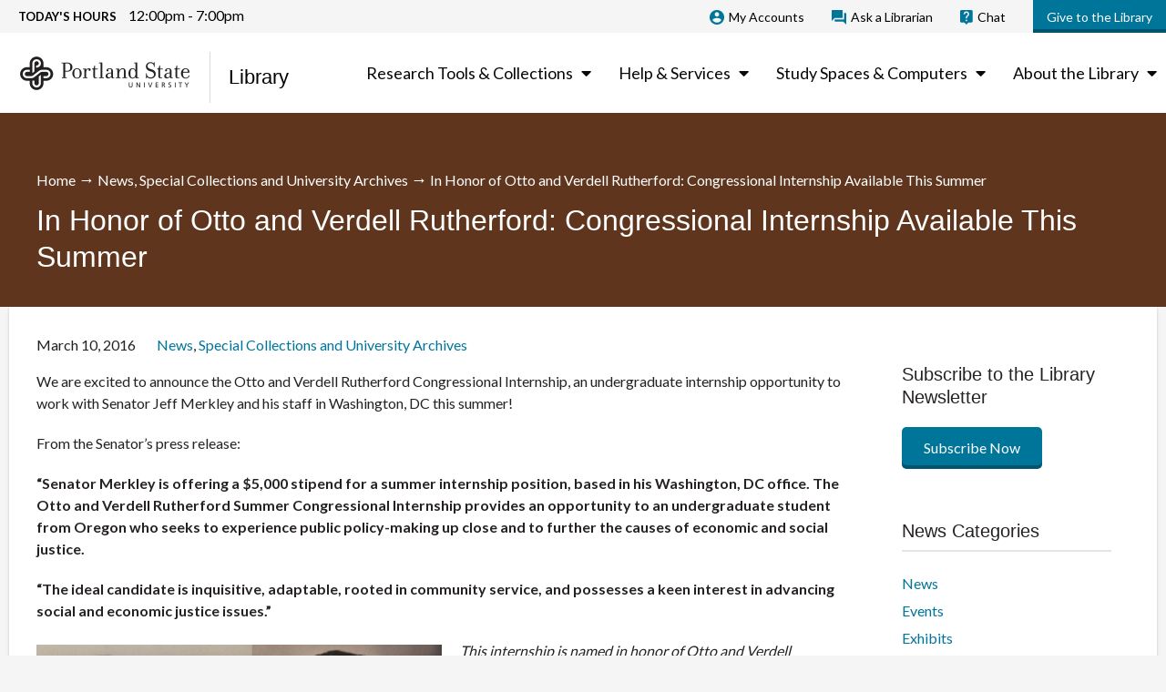

--- FILE ---
content_type: text/html; charset=UTF-8
request_url: https://library.pdx.edu/news/in-honor-of-otto-and-verdell-rutherford-congressional-internship-available-this-summer/
body_size: 17258
content:
<!DOCTYPE html>
<!--[if IE 7]>
<html class="ie ie7" lang="en-US">
<![endif]-->
<!--[if IE 8]>
<html class="ie ie8" lang="en-US">
<![endif]-->
<!--[if !(IE 7) | !(IE 8)  ]><!-->
<html lang="en-US">
<!--<![endif]-->
<head>
	<meta charset="UTF-8">
	<meta name="viewport" content="width=device-width, initial-scale=1.0,  minimum-scale=1.0">
	<title>In Honor of Otto and Verdell Rutherford: Congressional Internship Available This Summer - Portland State University Library</title>
	<link rel="profile" href="//gmpg.org/xfn/11">
	<!--[if lt IE 9]>
	<script src="https://library.pdx.edu/wp-content/themes/psu_library/js/html5.js"></script>
	<![endif]-->
	<meta name='robots' content='index, follow, max-image-preview:large, max-snippet:-1, max-video-preview:-1' />

	<!-- This site is optimized with the Yoast SEO plugin v26.7 - https://yoast.com/wordpress/plugins/seo/ -->
	<link rel="canonical" href="https://library.pdx.edu/news/in-honor-of-otto-and-verdell-rutherford-congressional-internship-available-this-summer/" />
	<meta property="og:locale" content="en_US" />
	<meta property="og:type" content="article" />
	<meta property="og:title" content="In Honor of Otto and Verdell Rutherford: Congressional Internship Available This Summer - Portland State University Library" />
	<meta property="og:description" content="We are excited to announce the Otto and Verdell Rutherford Congressional Internship, an undergraduate internship opportunity to work with Senator Jeff Merkley and his staff in Washington, DC this summer! From the Senator&#8217;s press release: &#8220;Senator Merkley is offering a $5,000 stipend for a summer internship position, based in his Washington, DC office. The Otto and" />
	<meta property="og:url" content="https://library.pdx.edu/news/in-honor-of-otto-and-verdell-rutherford-congressional-internship-available-this-summer/" />
	<meta property="og:site_name" content="Portland State University Library" />
	<meta property="article:publisher" content="https://www.facebook.com/PortlandStateLibrary" />
	<meta property="article:published_time" content="2016-03-10T20:06:05+00:00" />
	<meta property="article:modified_time" content="2020-02-25T23:43:49+00:00" />
	<meta property="og:image" content="https://library.pdx.edu//wp-content/uploads/Verdell-and-Otto-early-portraits-300x195.jpg" />
	<meta name="author" content="Carolee Harrison" />
	<meta name="twitter:card" content="summary_large_image" />
	<meta name="twitter:creator" content="@psulibrary" />
	<meta name="twitter:site" content="@psulibrary" />
	<meta name="twitter:label1" content="Written by" />
	<meta name="twitter:data1" content="Carolee Harrison" />
	<meta name="twitter:label2" content="Est. reading time" />
	<meta name="twitter:data2" content="1 minute" />
	<script type="application/ld+json" class="yoast-schema-graph">{"@context":"https://schema.org","@graph":[{"@type":"Article","@id":"https://library.pdx.edu/news/in-honor-of-otto-and-verdell-rutherford-congressional-internship-available-this-summer/#article","isPartOf":{"@id":"https://library.pdx.edu/news/in-honor-of-otto-and-verdell-rutherford-congressional-internship-available-this-summer/"},"author":{"name":"Carolee Harrison","@id":"https://library.pdx.edu/#/schema/person/1bcc03233fdf10569774b65aad102ad2"},"headline":"In Honor of Otto and Verdell Rutherford: Congressional Internship Available This Summer","datePublished":"2016-03-10T20:06:05+00:00","dateModified":"2020-02-25T23:43:49+00:00","mainEntityOfPage":{"@id":"https://library.pdx.edu/news/in-honor-of-otto-and-verdell-rutherford-congressional-internship-available-this-summer/"},"wordCount":216,"image":{"@id":"https://library.pdx.edu/news/in-honor-of-otto-and-verdell-rutherford-congressional-internship-available-this-summer/#primaryimage"},"thumbnailUrl":"https://library.pdx.edu//wp-content/uploads/Verdell-and-Otto-early-portraits-300x195.jpg","articleSection":["News","Special Collections and University Archives"],"inLanguage":"en-US"},{"@type":"WebPage","@id":"https://library.pdx.edu/news/in-honor-of-otto-and-verdell-rutherford-congressional-internship-available-this-summer/","url":"https://library.pdx.edu/news/in-honor-of-otto-and-verdell-rutherford-congressional-internship-available-this-summer/","name":"In Honor of Otto and Verdell Rutherford: Congressional Internship Available This Summer - Portland State University Library","isPartOf":{"@id":"https://library.pdx.edu/#website"},"primaryImageOfPage":{"@id":"https://library.pdx.edu/news/in-honor-of-otto-and-verdell-rutherford-congressional-internship-available-this-summer/#primaryimage"},"image":{"@id":"https://library.pdx.edu/news/in-honor-of-otto-and-verdell-rutherford-congressional-internship-available-this-summer/#primaryimage"},"thumbnailUrl":"https://library.pdx.edu//wp-content/uploads/Verdell-and-Otto-early-portraits-300x195.jpg","datePublished":"2016-03-10T20:06:05+00:00","dateModified":"2020-02-25T23:43:49+00:00","author":{"@id":"https://library.pdx.edu/#/schema/person/1bcc03233fdf10569774b65aad102ad2"},"breadcrumb":{"@id":"https://library.pdx.edu/news/in-honor-of-otto-and-verdell-rutherford-congressional-internship-available-this-summer/#breadcrumb"},"inLanguage":"en-US","potentialAction":[{"@type":"ReadAction","target":["https://library.pdx.edu/news/in-honor-of-otto-and-verdell-rutherford-congressional-internship-available-this-summer/"]}]},{"@type":"ImageObject","inLanguage":"en-US","@id":"https://library.pdx.edu/news/in-honor-of-otto-and-verdell-rutherford-congressional-internship-available-this-summer/#primaryimage","url":"https://library.pdx.edu/wp-content/uploads/Verdell-and-Otto-early-portraits.jpg","contentUrl":"https://library.pdx.edu/wp-content/uploads/Verdell-and-Otto-early-portraits.jpg","width":2400,"height":1557},{"@type":"BreadcrumbList","@id":"https://library.pdx.edu/news/in-honor-of-otto-and-verdell-rutherford-congressional-internship-available-this-summer/#breadcrumb","itemListElement":[{"@type":"ListItem","position":1,"name":"Home","item":"https://library.pdx.edu/"},{"@type":"ListItem","position":2,"name":"In Honor of Otto and Verdell Rutherford: Congressional Internship Available This Summer"}]},{"@type":"WebSite","@id":"https://library.pdx.edu/#website","url":"https://library.pdx.edu/","name":"Portland State University Library","description":"","potentialAction":[{"@type":"SearchAction","target":{"@type":"EntryPoint","urlTemplate":"https://library.pdx.edu/?s={search_term_string}"},"query-input":{"@type":"PropertyValueSpecification","valueRequired":true,"valueName":"search_term_string"}}],"inLanguage":"en-US"},{"@type":"Person","@id":"https://library.pdx.edu/#/schema/person/1bcc03233fdf10569774b65aad102ad2","name":"Carolee Harrison","image":{"@type":"ImageObject","inLanguage":"en-US","@id":"https://library.pdx.edu/#/schema/person/image/","url":"https://secure.gravatar.com/avatar/c6457b20322802fda72da905377f1de545078a9e88b2156f1823584d5dc7f042?s=96&d=mm&r=g","contentUrl":"https://secure.gravatar.com/avatar/c6457b20322802fda72da905377f1de545078a9e88b2156f1823584d5dc7f042?s=96&d=mm&r=g","caption":"Carolee Harrison"}}]}</script>
	<!-- / Yoast SEO plugin. -->


<link rel='dns-prefetch' href='//ajax.googleapis.com' />
<link rel='dns-prefetch' href='//content.library.pdx.edu' />
<link rel='dns-prefetch' href='//cdnjs.cloudflare.com' />
<link href='https://fonts.gstatic.com' crossorigin='anonymous' rel='preconnect' />
<link rel="alternate" title="oEmbed (JSON)" type="application/json+oembed" href="https://library.pdx.edu/wp-json/oembed/1.0/embed?url=https%3A%2F%2Flibrary.pdx.edu%2Fnews%2Fin-honor-of-otto-and-verdell-rutherford-congressional-internship-available-this-summer%2F" />
<link rel="alternate" title="oEmbed (XML)" type="text/xml+oembed" href="https://library.pdx.edu/wp-json/oembed/1.0/embed?url=https%3A%2F%2Flibrary.pdx.edu%2Fnews%2Fin-honor-of-otto-and-verdell-rutherford-congressional-internship-available-this-summer%2F&#038;format=xml" />
		<!-- This site uses the Google Analytics by MonsterInsights plugin v9.11.1 - Using Analytics tracking - https://www.monsterinsights.com/ -->
							<script src="//www.googletagmanager.com/gtag/js?id=G-4W430HSKFD"  data-cfasync="false" data-wpfc-render="false" type="text/javascript" async></script>
			<script data-cfasync="false" data-wpfc-render="false" type="text/javascript">
				var mi_version = '9.11.1';
				var mi_track_user = true;
				var mi_no_track_reason = '';
								var MonsterInsightsDefaultLocations = {"page_location":"https:\/\/library.pdx.edu\/news\/in-honor-of-otto-and-verdell-rutherford-congressional-internship-available-this-summer\/"};
								if ( typeof MonsterInsightsPrivacyGuardFilter === 'function' ) {
					var MonsterInsightsLocations = (typeof MonsterInsightsExcludeQuery === 'object') ? MonsterInsightsPrivacyGuardFilter( MonsterInsightsExcludeQuery ) : MonsterInsightsPrivacyGuardFilter( MonsterInsightsDefaultLocations );
				} else {
					var MonsterInsightsLocations = (typeof MonsterInsightsExcludeQuery === 'object') ? MonsterInsightsExcludeQuery : MonsterInsightsDefaultLocations;
				}

								var disableStrs = [
										'ga-disable-G-4W430HSKFD',
									];

				/* Function to detect opted out users */
				function __gtagTrackerIsOptedOut() {
					for (var index = 0; index < disableStrs.length; index++) {
						if (document.cookie.indexOf(disableStrs[index] + '=true') > -1) {
							return true;
						}
					}

					return false;
				}

				/* Disable tracking if the opt-out cookie exists. */
				if (__gtagTrackerIsOptedOut()) {
					for (var index = 0; index < disableStrs.length; index++) {
						window[disableStrs[index]] = true;
					}
				}

				/* Opt-out function */
				function __gtagTrackerOptout() {
					for (var index = 0; index < disableStrs.length; index++) {
						document.cookie = disableStrs[index] + '=true; expires=Thu, 31 Dec 2099 23:59:59 UTC; path=/';
						window[disableStrs[index]] = true;
					}
				}

				if ('undefined' === typeof gaOptout) {
					function gaOptout() {
						__gtagTrackerOptout();
					}
				}
								window.dataLayer = window.dataLayer || [];

				window.MonsterInsightsDualTracker = {
					helpers: {},
					trackers: {},
				};
				if (mi_track_user) {
					function __gtagDataLayer() {
						dataLayer.push(arguments);
					}

					function __gtagTracker(type, name, parameters) {
						if (!parameters) {
							parameters = {};
						}

						if (parameters.send_to) {
							__gtagDataLayer.apply(null, arguments);
							return;
						}

						if (type === 'event') {
														parameters.send_to = monsterinsights_frontend.v4_id;
							var hookName = name;
							if (typeof parameters['event_category'] !== 'undefined') {
								hookName = parameters['event_category'] + ':' + name;
							}

							if (typeof MonsterInsightsDualTracker.trackers[hookName] !== 'undefined') {
								MonsterInsightsDualTracker.trackers[hookName](parameters);
							} else {
								__gtagDataLayer('event', name, parameters);
							}
							
						} else {
							__gtagDataLayer.apply(null, arguments);
						}
					}

					__gtagTracker('js', new Date());
					__gtagTracker('set', {
						'developer_id.dZGIzZG': true,
											});
					if ( MonsterInsightsLocations.page_location ) {
						__gtagTracker('set', MonsterInsightsLocations);
					}
										__gtagTracker('config', 'G-4W430HSKFD', {"forceSSL":"true"} );
										window.gtag = __gtagTracker;										(function () {
						/* https://developers.google.com/analytics/devguides/collection/analyticsjs/ */
						/* ga and __gaTracker compatibility shim. */
						var noopfn = function () {
							return null;
						};
						var newtracker = function () {
							return new Tracker();
						};
						var Tracker = function () {
							return null;
						};
						var p = Tracker.prototype;
						p.get = noopfn;
						p.set = noopfn;
						p.send = function () {
							var args = Array.prototype.slice.call(arguments);
							args.unshift('send');
							__gaTracker.apply(null, args);
						};
						var __gaTracker = function () {
							var len = arguments.length;
							if (len === 0) {
								return;
							}
							var f = arguments[len - 1];
							if (typeof f !== 'object' || f === null || typeof f.hitCallback !== 'function') {
								if ('send' === arguments[0]) {
									var hitConverted, hitObject = false, action;
									if ('event' === arguments[1]) {
										if ('undefined' !== typeof arguments[3]) {
											hitObject = {
												'eventAction': arguments[3],
												'eventCategory': arguments[2],
												'eventLabel': arguments[4],
												'value': arguments[5] ? arguments[5] : 1,
											}
										}
									}
									if ('pageview' === arguments[1]) {
										if ('undefined' !== typeof arguments[2]) {
											hitObject = {
												'eventAction': 'page_view',
												'page_path': arguments[2],
											}
										}
									}
									if (typeof arguments[2] === 'object') {
										hitObject = arguments[2];
									}
									if (typeof arguments[5] === 'object') {
										Object.assign(hitObject, arguments[5]);
									}
									if ('undefined' !== typeof arguments[1].hitType) {
										hitObject = arguments[1];
										if ('pageview' === hitObject.hitType) {
											hitObject.eventAction = 'page_view';
										}
									}
									if (hitObject) {
										action = 'timing' === arguments[1].hitType ? 'timing_complete' : hitObject.eventAction;
										hitConverted = mapArgs(hitObject);
										__gtagTracker('event', action, hitConverted);
									}
								}
								return;
							}

							function mapArgs(args) {
								var arg, hit = {};
								var gaMap = {
									'eventCategory': 'event_category',
									'eventAction': 'event_action',
									'eventLabel': 'event_label',
									'eventValue': 'event_value',
									'nonInteraction': 'non_interaction',
									'timingCategory': 'event_category',
									'timingVar': 'name',
									'timingValue': 'value',
									'timingLabel': 'event_label',
									'page': 'page_path',
									'location': 'page_location',
									'title': 'page_title',
									'referrer' : 'page_referrer',
								};
								for (arg in args) {
																		if (!(!args.hasOwnProperty(arg) || !gaMap.hasOwnProperty(arg))) {
										hit[gaMap[arg]] = args[arg];
									} else {
										hit[arg] = args[arg];
									}
								}
								return hit;
							}

							try {
								f.hitCallback();
							} catch (ex) {
							}
						};
						__gaTracker.create = newtracker;
						__gaTracker.getByName = newtracker;
						__gaTracker.getAll = function () {
							return [];
						};
						__gaTracker.remove = noopfn;
						__gaTracker.loaded = true;
						window['__gaTracker'] = __gaTracker;
					})();
									} else {
										console.log("");
					(function () {
						function __gtagTracker() {
							return null;
						}

						window['__gtagTracker'] = __gtagTracker;
						window['gtag'] = __gtagTracker;
					})();
									}
			</script>
							<!-- / Google Analytics by MonsterInsights -->
		<style id='wp-img-auto-sizes-contain-inline-css' type='text/css'>
img:is([sizes=auto i],[sizes^="auto," i]){contain-intrinsic-size:3000px 1500px}
/*# sourceURL=wp-img-auto-sizes-contain-inline-css */
</style>
<style id='wp-block-library-inline-css' type='text/css'>
:root{
  --wp-block-synced-color:#7a00df;
  --wp-block-synced-color--rgb:122, 0, 223;
  --wp-bound-block-color:var(--wp-block-synced-color);
  --wp-editor-canvas-background:#ddd;
  --wp-admin-theme-color:#007cba;
  --wp-admin-theme-color--rgb:0, 124, 186;
  --wp-admin-theme-color-darker-10:#006ba1;
  --wp-admin-theme-color-darker-10--rgb:0, 107, 160.5;
  --wp-admin-theme-color-darker-20:#005a87;
  --wp-admin-theme-color-darker-20--rgb:0, 90, 135;
  --wp-admin-border-width-focus:2px;
}
@media (min-resolution:192dpi){
  :root{
    --wp-admin-border-width-focus:1.5px;
  }
}
.wp-element-button{
  cursor:pointer;
}

:root .has-very-light-gray-background-color{
  background-color:#eee;
}
:root .has-very-dark-gray-background-color{
  background-color:#313131;
}
:root .has-very-light-gray-color{
  color:#eee;
}
:root .has-very-dark-gray-color{
  color:#313131;
}
:root .has-vivid-green-cyan-to-vivid-cyan-blue-gradient-background{
  background:linear-gradient(135deg, #00d084, #0693e3);
}
:root .has-purple-crush-gradient-background{
  background:linear-gradient(135deg, #34e2e4, #4721fb 50%, #ab1dfe);
}
:root .has-hazy-dawn-gradient-background{
  background:linear-gradient(135deg, #faaca8, #dad0ec);
}
:root .has-subdued-olive-gradient-background{
  background:linear-gradient(135deg, #fafae1, #67a671);
}
:root .has-atomic-cream-gradient-background{
  background:linear-gradient(135deg, #fdd79a, #004a59);
}
:root .has-nightshade-gradient-background{
  background:linear-gradient(135deg, #330968, #31cdcf);
}
:root .has-midnight-gradient-background{
  background:linear-gradient(135deg, #020381, #2874fc);
}
:root{
  --wp--preset--font-size--normal:16px;
  --wp--preset--font-size--huge:42px;
}

.has-regular-font-size{
  font-size:1em;
}

.has-larger-font-size{
  font-size:2.625em;
}

.has-normal-font-size{
  font-size:var(--wp--preset--font-size--normal);
}

.has-huge-font-size{
  font-size:var(--wp--preset--font-size--huge);
}

.has-text-align-center{
  text-align:center;
}

.has-text-align-left{
  text-align:left;
}

.has-text-align-right{
  text-align:right;
}

.has-fit-text{
  white-space:nowrap !important;
}

#end-resizable-editor-section{
  display:none;
}

.aligncenter{
  clear:both;
}

.items-justified-left{
  justify-content:flex-start;
}

.items-justified-center{
  justify-content:center;
}

.items-justified-right{
  justify-content:flex-end;
}

.items-justified-space-between{
  justify-content:space-between;
}

.screen-reader-text{
  border:0;
  clip-path:inset(50%);
  height:1px;
  margin:-1px;
  overflow:hidden;
  padding:0;
  position:absolute;
  width:1px;
  word-wrap:normal !important;
}

.screen-reader-text:focus{
  background-color:#ddd;
  clip-path:none;
  color:#444;
  display:block;
  font-size:1em;
  height:auto;
  left:5px;
  line-height:normal;
  padding:15px 23px 14px;
  text-decoration:none;
  top:5px;
  width:auto;
  z-index:100000;
}
html :where(.has-border-color){
  border-style:solid;
}

html :where([style*=border-top-color]){
  border-top-style:solid;
}

html :where([style*=border-right-color]){
  border-right-style:solid;
}

html :where([style*=border-bottom-color]){
  border-bottom-style:solid;
}

html :where([style*=border-left-color]){
  border-left-style:solid;
}

html :where([style*=border-width]){
  border-style:solid;
}

html :where([style*=border-top-width]){
  border-top-style:solid;
}

html :where([style*=border-right-width]){
  border-right-style:solid;
}

html :where([style*=border-bottom-width]){
  border-bottom-style:solid;
}

html :where([style*=border-left-width]){
  border-left-style:solid;
}
html :where(img[class*=wp-image-]){
  height:auto;
  max-width:100%;
}
:where(figure){
  margin:0 0 1em;
}

html :where(.is-position-sticky){
  --wp-admin--admin-bar--position-offset:var(--wp-admin--admin-bar--height, 0px);
}

@media screen and (max-width:600px){
  html :where(.is-position-sticky){
    --wp-admin--admin-bar--position-offset:0px;
  }
}

/*# sourceURL=wp-block-library-inline-css */
</style><style id='global-styles-inline-css' type='text/css'>
:root{--wp--preset--aspect-ratio--square: 1;--wp--preset--aspect-ratio--4-3: 4/3;--wp--preset--aspect-ratio--3-4: 3/4;--wp--preset--aspect-ratio--3-2: 3/2;--wp--preset--aspect-ratio--2-3: 2/3;--wp--preset--aspect-ratio--16-9: 16/9;--wp--preset--aspect-ratio--9-16: 9/16;--wp--preset--color--black: #000000;--wp--preset--color--cyan-bluish-gray: #abb8c3;--wp--preset--color--white: #ffffff;--wp--preset--color--pale-pink: #f78da7;--wp--preset--color--vivid-red: #cf2e2e;--wp--preset--color--luminous-vivid-orange: #ff6900;--wp--preset--color--luminous-vivid-amber: #fcb900;--wp--preset--color--light-green-cyan: #7bdcb5;--wp--preset--color--vivid-green-cyan: #00d084;--wp--preset--color--pale-cyan-blue: #8ed1fc;--wp--preset--color--vivid-cyan-blue: #0693e3;--wp--preset--color--vivid-purple: #9b51e0;--wp--preset--gradient--vivid-cyan-blue-to-vivid-purple: linear-gradient(135deg,rgb(6,147,227) 0%,rgb(155,81,224) 100%);--wp--preset--gradient--light-green-cyan-to-vivid-green-cyan: linear-gradient(135deg,rgb(122,220,180) 0%,rgb(0,208,130) 100%);--wp--preset--gradient--luminous-vivid-amber-to-luminous-vivid-orange: linear-gradient(135deg,rgb(252,185,0) 0%,rgb(255,105,0) 100%);--wp--preset--gradient--luminous-vivid-orange-to-vivid-red: linear-gradient(135deg,rgb(255,105,0) 0%,rgb(207,46,46) 100%);--wp--preset--gradient--very-light-gray-to-cyan-bluish-gray: linear-gradient(135deg,rgb(238,238,238) 0%,rgb(169,184,195) 100%);--wp--preset--gradient--cool-to-warm-spectrum: linear-gradient(135deg,rgb(74,234,220) 0%,rgb(151,120,209) 20%,rgb(207,42,186) 40%,rgb(238,44,130) 60%,rgb(251,105,98) 80%,rgb(254,248,76) 100%);--wp--preset--gradient--blush-light-purple: linear-gradient(135deg,rgb(255,206,236) 0%,rgb(152,150,240) 100%);--wp--preset--gradient--blush-bordeaux: linear-gradient(135deg,rgb(254,205,165) 0%,rgb(254,45,45) 50%,rgb(107,0,62) 100%);--wp--preset--gradient--luminous-dusk: linear-gradient(135deg,rgb(255,203,112) 0%,rgb(199,81,192) 50%,rgb(65,88,208) 100%);--wp--preset--gradient--pale-ocean: linear-gradient(135deg,rgb(255,245,203) 0%,rgb(182,227,212) 50%,rgb(51,167,181) 100%);--wp--preset--gradient--electric-grass: linear-gradient(135deg,rgb(202,248,128) 0%,rgb(113,206,126) 100%);--wp--preset--gradient--midnight: linear-gradient(135deg,rgb(2,3,129) 0%,rgb(40,116,252) 100%);--wp--preset--font-size--small: 13px;--wp--preset--font-size--medium: 20px;--wp--preset--font-size--large: 36px;--wp--preset--font-size--x-large: 42px;--wp--preset--spacing--20: 0.44rem;--wp--preset--spacing--30: 0.67rem;--wp--preset--spacing--40: 1rem;--wp--preset--spacing--50: 1.5rem;--wp--preset--spacing--60: 2.25rem;--wp--preset--spacing--70: 3.38rem;--wp--preset--spacing--80: 5.06rem;--wp--preset--shadow--natural: 6px 6px 9px rgba(0, 0, 0, 0.2);--wp--preset--shadow--deep: 12px 12px 50px rgba(0, 0, 0, 0.4);--wp--preset--shadow--sharp: 6px 6px 0px rgba(0, 0, 0, 0.2);--wp--preset--shadow--outlined: 6px 6px 0px -3px rgb(255, 255, 255), 6px 6px rgb(0, 0, 0);--wp--preset--shadow--crisp: 6px 6px 0px rgb(0, 0, 0);}:where(.is-layout-flex){gap: 0.5em;}:where(.is-layout-grid){gap: 0.5em;}body .is-layout-flex{display: flex;}.is-layout-flex{flex-wrap: wrap;align-items: center;}.is-layout-flex > :is(*, div){margin: 0;}body .is-layout-grid{display: grid;}.is-layout-grid > :is(*, div){margin: 0;}:where(.wp-block-columns.is-layout-flex){gap: 2em;}:where(.wp-block-columns.is-layout-grid){gap: 2em;}:where(.wp-block-post-template.is-layout-flex){gap: 1.25em;}:where(.wp-block-post-template.is-layout-grid){gap: 1.25em;}.has-black-color{color: var(--wp--preset--color--black) !important;}.has-cyan-bluish-gray-color{color: var(--wp--preset--color--cyan-bluish-gray) !important;}.has-white-color{color: var(--wp--preset--color--white) !important;}.has-pale-pink-color{color: var(--wp--preset--color--pale-pink) !important;}.has-vivid-red-color{color: var(--wp--preset--color--vivid-red) !important;}.has-luminous-vivid-orange-color{color: var(--wp--preset--color--luminous-vivid-orange) !important;}.has-luminous-vivid-amber-color{color: var(--wp--preset--color--luminous-vivid-amber) !important;}.has-light-green-cyan-color{color: var(--wp--preset--color--light-green-cyan) !important;}.has-vivid-green-cyan-color{color: var(--wp--preset--color--vivid-green-cyan) !important;}.has-pale-cyan-blue-color{color: var(--wp--preset--color--pale-cyan-blue) !important;}.has-vivid-cyan-blue-color{color: var(--wp--preset--color--vivid-cyan-blue) !important;}.has-vivid-purple-color{color: var(--wp--preset--color--vivid-purple) !important;}.has-black-background-color{background-color: var(--wp--preset--color--black) !important;}.has-cyan-bluish-gray-background-color{background-color: var(--wp--preset--color--cyan-bluish-gray) !important;}.has-white-background-color{background-color: var(--wp--preset--color--white) !important;}.has-pale-pink-background-color{background-color: var(--wp--preset--color--pale-pink) !important;}.has-vivid-red-background-color{background-color: var(--wp--preset--color--vivid-red) !important;}.has-luminous-vivid-orange-background-color{background-color: var(--wp--preset--color--luminous-vivid-orange) !important;}.has-luminous-vivid-amber-background-color{background-color: var(--wp--preset--color--luminous-vivid-amber) !important;}.has-light-green-cyan-background-color{background-color: var(--wp--preset--color--light-green-cyan) !important;}.has-vivid-green-cyan-background-color{background-color: var(--wp--preset--color--vivid-green-cyan) !important;}.has-pale-cyan-blue-background-color{background-color: var(--wp--preset--color--pale-cyan-blue) !important;}.has-vivid-cyan-blue-background-color{background-color: var(--wp--preset--color--vivid-cyan-blue) !important;}.has-vivid-purple-background-color{background-color: var(--wp--preset--color--vivid-purple) !important;}.has-black-border-color{border-color: var(--wp--preset--color--black) !important;}.has-cyan-bluish-gray-border-color{border-color: var(--wp--preset--color--cyan-bluish-gray) !important;}.has-white-border-color{border-color: var(--wp--preset--color--white) !important;}.has-pale-pink-border-color{border-color: var(--wp--preset--color--pale-pink) !important;}.has-vivid-red-border-color{border-color: var(--wp--preset--color--vivid-red) !important;}.has-luminous-vivid-orange-border-color{border-color: var(--wp--preset--color--luminous-vivid-orange) !important;}.has-luminous-vivid-amber-border-color{border-color: var(--wp--preset--color--luminous-vivid-amber) !important;}.has-light-green-cyan-border-color{border-color: var(--wp--preset--color--light-green-cyan) !important;}.has-vivid-green-cyan-border-color{border-color: var(--wp--preset--color--vivid-green-cyan) !important;}.has-pale-cyan-blue-border-color{border-color: var(--wp--preset--color--pale-cyan-blue) !important;}.has-vivid-cyan-blue-border-color{border-color: var(--wp--preset--color--vivid-cyan-blue) !important;}.has-vivid-purple-border-color{border-color: var(--wp--preset--color--vivid-purple) !important;}.has-vivid-cyan-blue-to-vivid-purple-gradient-background{background: var(--wp--preset--gradient--vivid-cyan-blue-to-vivid-purple) !important;}.has-light-green-cyan-to-vivid-green-cyan-gradient-background{background: var(--wp--preset--gradient--light-green-cyan-to-vivid-green-cyan) !important;}.has-luminous-vivid-amber-to-luminous-vivid-orange-gradient-background{background: var(--wp--preset--gradient--luminous-vivid-amber-to-luminous-vivid-orange) !important;}.has-luminous-vivid-orange-to-vivid-red-gradient-background{background: var(--wp--preset--gradient--luminous-vivid-orange-to-vivid-red) !important;}.has-very-light-gray-to-cyan-bluish-gray-gradient-background{background: var(--wp--preset--gradient--very-light-gray-to-cyan-bluish-gray) !important;}.has-cool-to-warm-spectrum-gradient-background{background: var(--wp--preset--gradient--cool-to-warm-spectrum) !important;}.has-blush-light-purple-gradient-background{background: var(--wp--preset--gradient--blush-light-purple) !important;}.has-blush-bordeaux-gradient-background{background: var(--wp--preset--gradient--blush-bordeaux) !important;}.has-luminous-dusk-gradient-background{background: var(--wp--preset--gradient--luminous-dusk) !important;}.has-pale-ocean-gradient-background{background: var(--wp--preset--gradient--pale-ocean) !important;}.has-electric-grass-gradient-background{background: var(--wp--preset--gradient--electric-grass) !important;}.has-midnight-gradient-background{background: var(--wp--preset--gradient--midnight) !important;}.has-small-font-size{font-size: var(--wp--preset--font-size--small) !important;}.has-medium-font-size{font-size: var(--wp--preset--font-size--medium) !important;}.has-large-font-size{font-size: var(--wp--preset--font-size--large) !important;}.has-x-large-font-size{font-size: var(--wp--preset--font-size--x-large) !important;}
/*# sourceURL=global-styles-inline-css */
</style>
<style id='core-block-supports-inline-css' type='text/css'>
/**
 * Core styles: block-supports
 */

/*# sourceURL=core-block-supports-inline-css */
</style>

<style id='classic-theme-styles-inline-css' type='text/css'>
/**
 * These rules are needed for backwards compatibility.
 * They should match the button element rules in the base theme.json file.
 */
.wp-block-button__link {
	color: #ffffff;
	background-color: #32373c;
	border-radius: 9999px; /* 100% causes an oval, but any explicit but really high value retains the pill shape. */

	/* This needs a low specificity so it won't override the rules from the button element if defined in theme.json. */
	box-shadow: none;
	text-decoration: none;

	/* The extra 2px are added to size solids the same as the outline versions.*/
	padding: calc(0.667em + 2px) calc(1.333em + 2px);

	font-size: 1.125em;
}

.wp-block-file__button {
	background: #32373c;
	color: #ffffff;
	text-decoration: none;
}

/*# sourceURL=/wp-includes/css/classic-themes.css */
</style>
<link rel='stylesheet' id='cpsh-shortcodes-css' href='https://library.pdx.edu/wp-content/plugins/column-shortcodes//assets/css/shortcodes.css?ver=1.0.1' type='text/css' media='all' />
<link rel='stylesheet' id='page-list-style-css' href='https://library.pdx.edu/wp-content/plugins/page-list/css/page-list.css?ver=5.9' type='text/css' media='all' />
<link rel='stylesheet' id='topbar-css' href='https://library.pdx.edu/wp-content/plugins/top-bar/inc/../css/topbar_style.css?ver=6.9' type='text/css' media='all' />
<link rel='stylesheet' id='googlefonts-css' href='https://fonts.googleapis.com/css?family=Lato:400,700&subset=latin' type='text/css' media='all' />
<link rel='stylesheet' id='psu-library-css' href='https://library.pdx.edu/wp-content/themes/psu_library/style.css?ver=20251024173722' type='text/css' media='all' />
<link rel='stylesheet' id='font-awesome-css' href='//cdnjs.cloudflare.com/ajax/libs/font-awesome/4.7.0/css/font-awesome.min.css?ver=4.7.0' type='text/css' media='all' />
<link rel='stylesheet' id='mailto-css' href='https://library.pdx.edu/wp-content/themes/psu_library/css/mailto.css?ver=20230928211651' type='text/css' media='all' />
<link rel='stylesheet' id='flaticons-css' href='https://library.pdx.edu/wp-content/themes/psu_library/css/flaticon.css?ver=20180910130752' type='text/css' media='all' />
<link rel='stylesheet' id='ubermenu-css' href='https://library.pdx.edu/wp-content/plugins/ubermenu/pro/assets/css/ubermenu.min.css?ver=3.8.5' type='text/css' media='all' />
<link rel='stylesheet' id='ubermenu-black-white-2-css' href='https://library.pdx.edu/wp-content/plugins/ubermenu/assets/css/skins/blackwhite2.css?ver=6.9' type='text/css' media='all' />
<link rel='stylesheet' id='ubermenu-font-awesome-all-css' href='https://library.pdx.edu/wp-content/plugins/ubermenu/assets/fontawesome/css/all.min.css?ver=6.9' type='text/css' media='all' />
<script type="text/javascript" src="https://library.pdx.edu/wp-content/plugins/google-analytics-for-wordpress/assets/js/frontend-gtag.js?ver=1769932854" id="monsterinsights-frontend-script-js" async="async" data-wp-strategy="async"></script>
<script data-cfasync="false" data-wpfc-render="false" type="text/javascript" id='monsterinsights-frontend-script-js-extra'>/* <![CDATA[ */
var monsterinsights_frontend = {"js_events_tracking":"true","download_extensions":"doc,docx,pdf,ppt,pptx,zip,xls,xlsx","inbound_paths":"[]","home_url":"https:\/\/library.pdx.edu","hash_tracking":"false","v4_id":"G-4W430HSKFD"};/* ]]> */
</script>
<script type="text/javascript" src="//ajax.googleapis.com/ajax/libs/jquery/1.11.3/jquery.min.js?ver=1.11.3" id="jquery-js"></script>
<script type="text/javascript" id="topbar_frontjs-js-extra">
/* <![CDATA[ */
var tpbr_settings = {"fixed":"fixed","user_who":"notloggedin","guests_or_users":"all","message":"\u003Ci class=\"fa fa-warning\"\u003E\u003C/i\u003ELibrary Website is currently encountering intermittent issues including study room reservations, catalog, databases.","status":"inactive","yn_button":"nobutton","color":"#c92020","button_text":"Closure Details","button_url":"https://library.pdx.edu/news/library-closed-until-12pm-friday-november-21st/","button_behavior":"samewindow","is_admin_bar":"no","detect_sticky":"0"};
//# sourceURL=topbar_frontjs-js-extra
/* ]]> */
</script>
<script type="text/javascript" src="https://library.pdx.edu/wp-content/plugins/top-bar/inc/../js/tpbr_front.min.js?ver=6.9" id="topbar_frontjs-js"></script>
<link rel="https://api.w.org/" href="https://library.pdx.edu/wp-json/" /><link rel="alternate" title="JSON" type="application/json" href="https://library.pdx.edu/wp-json/wp/v2/posts/6832" /><link rel="EditURI" type="application/rsd+xml" title="RSD" href="https://library.pdx.edu/xmlrpc.php?rsd" />
<meta name="generator" content="WordPress 6.9" />
<link rel='shortlink' href='https://library.pdx.edu/?p=6832' />
		<script type="text/javascript">
				(function(c,l,a,r,i,t,y){
					c[a]=c[a]||function(){(c[a].q=c[a].q||[]).push(arguments)};t=l.createElement(r);t.async=1;
					t.src="https://www.clarity.ms/tag/"+i+"?ref=wordpress";y=l.getElementsByTagName(r)[0];y.parentNode.insertBefore(t,y);
				})(window, document, "clarity", "script", "kjqx2f7t0o");
		</script>
		<style id="ubermenu-custom-generated-css">
/** Font Awesome 4 Compatibility **/
.fa{font-style:normal;font-variant:normal;font-weight:normal;font-family:FontAwesome;}

/** UberMenu Custom Menu Styles (Customizer) **/
/* main */
 .ubermenu.ubermenu-main { background:none; border:none; box-shadow:none; }
 .ubermenu.ubermenu-main .ubermenu-item-level-0 > .ubermenu-target { border:none; box-shadow:none; background:#ffffff; }
 .ubermenu.ubermenu-main.ubermenu-horizontal .ubermenu-submenu-drop.ubermenu-submenu-align-left_edge_bar, .ubermenu.ubermenu-main.ubermenu-horizontal .ubermenu-submenu-drop.ubermenu-submenu-align-full_width { left:0; }
 .ubermenu.ubermenu-main.ubermenu-horizontal .ubermenu-item-level-0.ubermenu-active > .ubermenu-submenu-drop, .ubermenu.ubermenu-main.ubermenu-horizontal:not(.ubermenu-transition-shift) .ubermenu-item-level-0 > .ubermenu-submenu-drop { margin-top:0; }
 .ubermenu-main .ubermenu-item-level-0 > .ubermenu-target { font-size:1.125rem; text-transform:none; color:#080808; }
 .ubermenu-main .ubermenu-nav .ubermenu-item.ubermenu-item-level-0 > .ubermenu-target { font-weight:normal; }
 .ubermenu.ubermenu-main .ubermenu-item-level-0:hover > .ubermenu-target, .ubermenu-main .ubermenu-item-level-0.ubermenu-active > .ubermenu-target { color:#080808; }
 .ubermenu-main .ubermenu-item-level-0.ubermenu-current-menu-item > .ubermenu-target, .ubermenu-main .ubermenu-item-level-0.ubermenu-current-menu-parent > .ubermenu-target, .ubermenu-main .ubermenu-item-level-0.ubermenu-current-menu-ancestor > .ubermenu-target { color:#080808; }
 .ubermenu-main .ubermenu-item.ubermenu-item-level-0 > .ubermenu-highlight { color:#080808; }
 .ubermenu-main .ubermenu-item-level-0 > .ubermenu-target, .ubermenu-main .ubermenu-item-level-0 > .ubermenu-custom-content.ubermenu-custom-content-padded { padding-top:32px; padding-bottom:32px; }
 .ubermenu-main .ubermenu-submenu.ubermenu-submenu-drop { background-color:#ffffff; border:1px solid #979797; }
 .ubermenu-main .ubermenu-item-level-0 > .ubermenu-submenu-drop { box-shadow:none; }
 .ubermenu-main .ubermenu-submenu .ubermenu-item-header > .ubermenu-target, .ubermenu-main .ubermenu-tab > .ubermenu-target { font-size:1.125rem; text-transform:none; }
 .ubermenu-main .ubermenu-submenu .ubermenu-item-header > .ubermenu-target { color:#080808; }
 .ubermenu-main .ubermenu-submenu .ubermenu-item-header > .ubermenu-target:hover { color:#080808; }
 .ubermenu-main .ubermenu-submenu .ubermenu-item-header.ubermenu-current-menu-item > .ubermenu-target { color:#080808; }
 .ubermenu-main .ubermenu-nav .ubermenu-submenu .ubermenu-item-header > .ubermenu-target { font-weight:normal; }
 .ubermenu-main .ubermenu-submenu .ubermenu-item-header.ubermenu-has-submenu-stack > .ubermenu-target { border-bottom:1px solid #f2f2f2; }
 .ubermenu-main .ubermenu-item-normal > .ubermenu-target { color:#080808; font-size:1rem; font-weight:normal; text-transform:none; }
 .ubermenu.ubermenu-main .ubermenu-item-normal > .ubermenu-target:hover, .ubermenu.ubermenu-main .ubermenu-item-normal.ubermenu-active > .ubermenu-target { color:#080808; }
 .ubermenu-main .ubermenu-item-normal.ubermenu-current-menu-item > .ubermenu-target { color:#080808; }
 .ubermenu-main .ubermenu-item-normal > .ubermenu-target:hover > .ubermenu-target-text { text-decoration:underline; }
 .ubermenu-main .ubermenu-submenu .ubermenu-divider > hr { border-top-color:#dd9933; }


/** UberMenu Custom Menu Item Styles (Menu Item Settings) **/
/* 114 */    .ubermenu .ubermenu-item.ubermenu-item-114.ubermenu-active > .ubermenu-target, .ubermenu .ubermenu-item.ubermenu-item-114 > .ubermenu-target:hover, .ubermenu .ubermenu-submenu .ubermenu-item.ubermenu-item-114.ubermenu-active > .ubermenu-target, .ubermenu .ubermenu-submenu .ubermenu-item.ubermenu-item-114 > .ubermenu-target:hover { background:#650360; }
             .ubermenu .ubermenu-item.ubermenu-item-114.ubermenu-active > .ubermenu-target, .ubermenu .ubermenu-item.ubermenu-item-114:hover > .ubermenu-target, .ubermenu .ubermenu-submenu .ubermenu-item.ubermenu-item-114.ubermenu-active > .ubermenu-target, .ubermenu .ubermenu-submenu .ubermenu-item.ubermenu-item-114:hover > .ubermenu-target { color:#ffffff; }
/* 476 */    .ubermenu .ubermenu-item.ubermenu-item-476.ubermenu-active > .ubermenu-target, .ubermenu .ubermenu-item.ubermenu-item-476 > .ubermenu-target:hover, .ubermenu .ubermenu-submenu .ubermenu-item.ubermenu-item-476.ubermenu-active > .ubermenu-target, .ubermenu .ubermenu-submenu .ubermenu-item.ubermenu-item-476 > .ubermenu-target:hover { background:#6a7f10; }
             .ubermenu .ubermenu-item.ubermenu-item-476.ubermenu-active > .ubermenu-target, .ubermenu .ubermenu-item.ubermenu-item-476:hover > .ubermenu-target, .ubermenu .ubermenu-submenu .ubermenu-item.ubermenu-item-476.ubermenu-active > .ubermenu-target, .ubermenu .ubermenu-submenu .ubermenu-item.ubermenu-item-476:hover > .ubermenu-target { color:#ffffff; }
/* 475 */    .ubermenu .ubermenu-item.ubermenu-item-475.ubermenu-active > .ubermenu-target, .ubermenu .ubermenu-item.ubermenu-item-475 > .ubermenu-target:hover, .ubermenu .ubermenu-submenu .ubermenu-item.ubermenu-item-475.ubermenu-active > .ubermenu-target, .ubermenu .ubermenu-submenu .ubermenu-item.ubermenu-item-475 > .ubermenu-target:hover { background:#00759a; }
             .ubermenu .ubermenu-item.ubermenu-item-475.ubermenu-active > .ubermenu-target, .ubermenu .ubermenu-item.ubermenu-item-475:hover > .ubermenu-target, .ubermenu .ubermenu-submenu .ubermenu-item.ubermenu-item-475.ubermenu-active > .ubermenu-target, .ubermenu .ubermenu-submenu .ubermenu-item.ubermenu-item-475:hover > .ubermenu-target { color:#ffffff; }
/* 111 */    .ubermenu .ubermenu-item.ubermenu-item-111.ubermenu-active > .ubermenu-target, .ubermenu .ubermenu-item.ubermenu-item-111 > .ubermenu-target:hover, .ubermenu .ubermenu-submenu .ubermenu-item.ubermenu-item-111.ubermenu-active > .ubermenu-target, .ubermenu .ubermenu-submenu .ubermenu-item.ubermenu-item-111 > .ubermenu-target:hover { background:#60351d; }
             .ubermenu .ubermenu-item.ubermenu-item-111.ubermenu-active > .ubermenu-target, .ubermenu .ubermenu-item.ubermenu-item-111:hover > .ubermenu-target, .ubermenu .ubermenu-submenu .ubermenu-item.ubermenu-item-111.ubermenu-active > .ubermenu-target, .ubermenu .ubermenu-submenu .ubermenu-item.ubermenu-item-111:hover > .ubermenu-target { color:#ffffff; }

/* Status: Loaded from Transient */

</style>    
    <script type="text/javascript">
        var ajaxurl = 'https://library.pdx.edu/wp-admin/admin-ajax.php';
    </script>
<style type='text/css' media='screen'>
	body{ font-family:"Lato", arial, sans-serif;}
</style>
<!-- fonts delivered by Wordpress Google Fonts, a plugin by Adrian3.com --></head>
<body class="wp-singular post-template-default single single-post postid-6832 single-format-standard wp-theme-psu_library" x-ms-format-detection="none">
<a class="screen-reader-text skip-link" href="#content">Skip to content</a>
<div id="psulib-banner" role="banner">
	<div id="psulib-top-bar">
		<div id="psulib-top-bar-hours">
			<a href="https://library.pdx.edu/about/hours/">
				<span id="psulib-top-bar-hours-label">TODAY'S HOURS</span>
				<span id="psulib-top-bar-hours-value"></span>
			</a>
		</div>
		
		<nav id="psulib-top-bar-nav" aria-label="Ancillary">
			<div class="psulib-top-bar-nav-icon-links">
				<a id="psulib-top-bar-nav-account" class="psulib-top-bar-nav-link" href="https://library.pdx.edu/MyAccounts"><img src="/wp-content/uploads/header_icon_my_accounts.png" alt=""><span>My Accounts</span></a>
				<a id="psulib-top-bar-nav-ask" class="psulib-top-bar-nav-link" href="https://library.pdx.edu/services/ask-a-librarian/"><img src="/wp-content/uploads/header_icon_ask_a_librarian.png" alt=""><span>Ask a Librarian</span></a>
				<a id="psulib-top-bar-nav-chat" class="psulib-top-bar-nav-link" href="javascript:OpenLNetWindow();"><img src="/wp-content/uploads/header_icon_chat.png" alt=""><span>Chat</span></a>
			</div>
			<a id="psulib-top-bar-nav-give" class="psulib-primary-button" href="/about/giving-opportunities/">Give to the Library</a>
		</nav>
	</div>
	<div id="psulib-header">
		<div id="psulib-header-logo">
			<a href="https://www.pdx.edu" alt="Portland State University Homepage">
				<img id="psu-logo-img" class="desktop-only" width="230" height="73" src="https://library.pdx.edu/wp-content/themes/psu_library/img/psu_logo.png" alt="Portland State University logo" srcset="https://library.pdx.edu/wp-content/themes/psu_library/img/psu_logo.png 1x, https://library.pdx.edu/wp-content/themes/psu_library/img/psu_logo@2x.png 2x">
				<img id="psu-logo-img-mobile" class="mobile-only" src="https://library.pdx.edu/wp-content/themes/psu_library/img/psu-logo-mobile.png" alt="Portland State University logo">
			</a>
			<div id="psulib-header-logo-separator"></div>
			<div id="psulib-header-title"><a href="https://library.pdx.edu">Library</a></div>
		</div>
		<div id="psulib-header-nav">
			<div id="site-navigation" class="navigation main-navigation" role="navigation" aria-label="Main">
				
<!-- UberMenu [Configuration:main] [Theme Loc:] [Integration:api] -->
<button class="ubermenu-responsive-toggle ubermenu-responsive-toggle-main ubermenu-skin-black-white-2 ubermenu-loc- ubermenu-responsive-toggle-content-align-left ubermenu-responsive-toggle-align-right " tabindex="0" data-ubermenu-target="ubermenu-main-3" role="button" aria-controls="ubermenu-main-3" aria-label="Toggle Menu"><i class="fas fa-bars" aria-hidden="true"></i><span class="sr-only">Menu</span></button><div id="ubermenu-main-3" class="ubermenu ubermenu-nojs ubermenu-main ubermenu-menu-3 ubermenu-responsive ubermenu-responsive-single-column ubermenu-responsive-default ubermenu-responsive-collapse ubermenu-horizontal ubermenu-transition-slide ubermenu-trigger-hover_intent ubermenu-skin-black-white-2 ubermenu-has-border ubermenu-bar-align-right ubermenu-items-align-left ubermenu-sub-indicators ubermenu-retractors-responsive ubermenu-submenu-indicator-closes"><ul id="ubermenu-nav-main-3" class="ubermenu-nav" data-title="Primary Nav"><li id="menu-item-10895" class="ubermenu-item ubermenu-item-type-custom ubermenu-item-object-custom ubermenu-item-10895 ubermenu-item-level-0 ubermenu-column ubermenu-column-auto ubermenu-hide-desktop" ><a class="ubermenu-target ubermenu-target-with-image ubermenu-item-layout-default ubermenu-item-layout-image_above" href="https://library.pdx.edu/MyAccounts" tabindex="0"><img class="ubermenu-image ubermenu-image-size-full" src="https://library.pdx.edu/wp-content/uploads/header_icon_my_accounts.png" width="16" height="16" alt=""  /><span class="ubermenu-target-title ubermenu-target-text">My Accounts</span></a></li><li id="menu-item-10896" class="ubermenu-item ubermenu-item-type-custom ubermenu-item-object-custom ubermenu-item-10896 ubermenu-item-level-0 ubermenu-column ubermenu-column-auto ubermenu-hide-desktop" ><a class="ubermenu-target ubermenu-target-with-image ubermenu-item-layout-default ubermenu-item-layout-image_above" href="https://library.pdx.edu/services/ask-a-librarian/" tabindex="0"><img class="ubermenu-image ubermenu-image-size-full" src="https://library.pdx.edu/wp-content/uploads/header_icon_chat.png" width="14" height="16" alt=""  /><span class="ubermenu-target-title ubermenu-target-text">Ask a Librarian</span></a></li><li id="menu-item-10897" class="ubermenu-item ubermenu-item-type-custom ubermenu-item-object-custom ubermenu-item-10897 ubermenu-item-level-0 ubermenu-column ubermenu-column-auto ubermenu-hide-desktop" ><a class="ubermenu-target ubermenu-target-with-image ubermenu-item-layout-default ubermenu-item-layout-image_above" tabindex="0"><img class="ubermenu-image ubermenu-image-size-full" src="https://library.pdx.edu/wp-content/uploads/header_icon_ask_a_librarian.png" width="16" height="16" alt=""  /><span class="ubermenu-target-title ubermenu-target-text">Chat</span></a></li><li id="menu-item-114" class="ubermenu-item ubermenu-item-type-post_type ubermenu-item-object-page ubermenu-item-has-children ubermenu-item-114 ubermenu-item-level-0 ubermenu-column ubermenu-column-auto ubermenu-has-submenu-drop ubermenu-has-submenu-mega" ><a class="ubermenu-target ubermenu-item-layout-default ubermenu-item-layout-text_only" href="https://library.pdx.edu/research/" tabindex="0"><span class="ubermenu-target-title ubermenu-target-text">Research Tools &#038; Collections</span><i class='ubermenu-sub-indicator fas fa-angle-down'></i></a><ul  class="ubermenu-submenu ubermenu-submenu-id-114 ubermenu-submenu-type-auto ubermenu-submenu-type-mega ubermenu-submenu-drop ubermenu-submenu-align-full_width"  aria-hidden="true"><li id="menu-item-496" class="ubermenu-item ubermenu-item-type-custom ubermenu-item-object-custom ubermenu-item-has-children ubermenu-item-496 ubermenu-item-auto ubermenu-item-header ubermenu-item-level-1 ubermenu-column ubermenu-column-auto ubermenu-has-submenu-stack" ><span class="ubermenu-target ubermenu-item-layout-default ubermenu-item-layout-text_only"><span class="ubermenu-target-title ubermenu-target-text">Find Books, Articles &#038; More</span></span><ul  class="ubermenu-submenu ubermenu-submenu-id-496 ubermenu-submenu-type-auto ubermenu-submenu-type-stack"  ><li id="menu-item-1387" class="ubermenu-item ubermenu-item-type-custom ubermenu-item-object-custom ubermenu-item-1387 ubermenu-item-auto ubermenu-item-normal ubermenu-item-level-2 ubermenu-column ubermenu-column-auto" ><a class="ubermenu-target ubermenu-item-layout-default ubermenu-item-layout-text_only" href="https://search.library.pdx.edu/primo-explore/search?vid=PSU"><span class="ubermenu-target-title ubermenu-target-text">PSU Library Catalog</span></a></li><li id="menu-item-1388" class="ubermenu-item ubermenu-item-type-custom ubermenu-item-object-custom ubermenu-item-1388 ubermenu-item-auto ubermenu-item-normal ubermenu-item-level-2 ubermenu-column ubermenu-column-auto" ><a class="ubermenu-target ubermenu-item-layout-default ubermenu-item-layout-text_only" href="https://worldcat.org/"><span class="ubermenu-target-title ubermenu-target-text">WorldCat</span></a></li><li id="menu-item-3240" class="ubermenu-item ubermenu-item-type-custom ubermenu-item-object-custom ubermenu-item-3240 ubermenu-item-auto ubermenu-item-normal ubermenu-item-level-2 ubermenu-column ubermenu-column-auto" ><a class="ubermenu-target ubermenu-item-layout-default ubermenu-item-layout-text_only" href="https://stats.lib.pdx.edu/proxy.php?url=https://scholar.google.com"><span class="ubermenu-target-title ubermenu-target-text">Google Scholar</span></a></li><li id="menu-item-988" class="ubermenu-item ubermenu-item-type-custom ubermenu-item-object-custom ubermenu-item-988 ubermenu-item-auto ubermenu-item-normal ubermenu-item-level-2 ubermenu-column ubermenu-column-auto" ><a class="ubermenu-target ubermenu-item-layout-default ubermenu-item-layout-text_only" href="https://guides.library.pdx.edu/az.php"><span class="ubermenu-target-title ubermenu-target-text">Databases &#038; Articles</span></a></li></ul></li><li id="menu-item-5560" class="ubermenu-item ubermenu-item-type-custom ubermenu-item-object-custom ubermenu-item-has-children ubermenu-item-5560 ubermenu-item-auto ubermenu-item-header ubermenu-item-level-1 ubermenu-column ubermenu-column-auto ubermenu-has-submenu-stack" ><span class="ubermenu-target ubermenu-item-layout-default ubermenu-item-layout-text_only"><span class="ubermenu-target-title ubermenu-target-text">Search by Type</span></span><ul  class="ubermenu-submenu ubermenu-submenu-id-5560 ubermenu-submenu-type-auto ubermenu-submenu-type-stack"  ><li id="menu-item-502" class="ubermenu-item ubermenu-item-type-post_type ubermenu-item-object-page ubermenu-item-502 ubermenu-item-auto ubermenu-item-normal ubermenu-item-level-2 ubermenu-column ubermenu-column-auto" ><a class="ubermenu-target ubermenu-item-layout-default ubermenu-item-layout-text_only" href="https://library.pdx.edu/research/ebooks/"><span class="ubermenu-target-title ubermenu-target-text">eBooks</span></a></li><li id="menu-item-3942" class="ubermenu-item ubermenu-item-type-post_type ubermenu-item-object-page ubermenu-item-3942 ubermenu-item-auto ubermenu-item-normal ubermenu-item-level-2 ubermenu-column ubermenu-column-auto" ><a class="ubermenu-target ubermenu-item-layout-default ubermenu-item-layout-text_only" href="https://library.pdx.edu/research/find-journals/"><span class="ubermenu-target-title ubermenu-target-text">Journals</span></a></li><li id="menu-item-503" class="ubermenu-item ubermenu-item-type-post_type ubermenu-item-object-page ubermenu-item-503 ubermenu-item-auto ubermenu-item-normal ubermenu-item-level-2 ubermenu-column ubermenu-column-auto" ><a class="ubermenu-target ubermenu-item-layout-default ubermenu-item-layout-text_only" href="https://library.pdx.edu/research/course-reserves/"><span class="ubermenu-target-title ubermenu-target-text">Course Reserves</span></a></li><li id="menu-item-5784" class="ubermenu-item ubermenu-item-type-post_type ubermenu-item-object-page ubermenu-item-5784 ubermenu-item-auto ubermenu-item-normal ubermenu-item-level-2 ubermenu-column ubermenu-column-auto" ><a class="ubermenu-target ubermenu-item-layout-default ubermenu-item-layout-text_only" href="https://library.pdx.edu/research/streaming-films-and-music/"><span class="ubermenu-target-title ubermenu-target-text">Streaming Films &#038; Music</span></a></li><li id="menu-item-6576" class="ubermenu-item ubermenu-item-type-post_type ubermenu-item-object-page ubermenu-item-6576 ubermenu-item-auto ubermenu-item-normal ubermenu-item-level-2 ubermenu-column ubermenu-column-auto" ><a class="ubermenu-target ubermenu-item-layout-default ubermenu-item-layout-text_only" href="https://library.pdx.edu/research/dictionaries/"><span class="ubermenu-target-title ubermenu-target-text">Dictionaries</span></a></li></ul></li><li id="menu-item-497" class="ubermenu-item ubermenu-item-type-custom ubermenu-item-object-custom ubermenu-item-has-children ubermenu-item-497 ubermenu-item-auto ubermenu-item-header ubermenu-item-level-1 ubermenu-column ubermenu-column-auto ubermenu-has-submenu-stack" ><span class="ubermenu-target ubermenu-item-layout-default ubermenu-item-layout-text_only"><span class="ubermenu-target-title ubermenu-target-text">Research Help</span></span><ul  class="ubermenu-submenu ubermenu-submenu-id-497 ubermenu-submenu-type-auto ubermenu-submenu-type-stack"  ><li id="menu-item-822" class="ubermenu-item ubermenu-item-type-custom ubermenu-item-object-custom ubermenu-item-822 ubermenu-item-auto ubermenu-item-normal ubermenu-item-level-2 ubermenu-column ubermenu-column-auto" ><a class="ubermenu-target ubermenu-item-layout-default ubermenu-item-layout-text_only" href="https://guides.library.pdx.edu/friendly.php?s=home"><span class="ubermenu-target-title ubermenu-target-text">Subject Guides</span></a></li><li id="menu-item-823" class="ubermenu-item ubermenu-item-type-custom ubermenu-item-object-custom ubermenu-item-823 ubermenu-item-auto ubermenu-item-normal ubermenu-item-level-2 ubermenu-column ubermenu-column-auto" ><a class="ubermenu-target ubermenu-item-layout-default ubermenu-item-layout-text_only" href="https://guides.library.pdx.edu/c.php?g=265596&#038;p=1775706"><span class="ubermenu-target-title ubermenu-target-text">Course Guides</span></a></li><li id="menu-item-824" class="ubermenu-item ubermenu-item-type-custom ubermenu-item-object-custom ubermenu-item-824 ubermenu-item-auto ubermenu-item-normal ubermenu-item-level-2 ubermenu-column ubermenu-column-auto" ><a class="ubermenu-target ubermenu-item-layout-default ubermenu-item-layout-text_only" href="https://guides.library.pdx.edu/c.php?g=265596&#038;p=1775707"><span class="ubermenu-target-title ubermenu-target-text">How to Guides &#038; Tutorials</span></a></li><li id="menu-item-555" class="ubermenu-item ubermenu-item-type-post_type ubermenu-item-object-page ubermenu-item-555 ubermenu-item-auto ubermenu-item-normal ubermenu-item-level-2 ubermenu-column ubermenu-column-auto" ><a class="ubermenu-target ubermenu-item-layout-default ubermenu-item-layout-text_only" href="https://library.pdx.edu/research/citing-sources/"><span class="ubermenu-target-title ubermenu-target-text">Citing Sources</span></a></li></ul></li><li id="menu-item-495" class="ubermenu-item ubermenu-item-type-custom ubermenu-item-object-custom ubermenu-item-has-children ubermenu-item-495 ubermenu-item-auto ubermenu-item-header ubermenu-item-level-1 ubermenu-column ubermenu-column-auto ubermenu-has-submenu-stack" ><span class="ubermenu-target ubermenu-item-layout-default ubermenu-item-layout-text_only"><span class="ubermenu-target-title ubermenu-target-text">Unique Collections</span></span><ul  class="ubermenu-submenu ubermenu-submenu-id-495 ubermenu-submenu-type-auto ubermenu-submenu-type-stack"  ><li id="menu-item-493" class="ubermenu-item ubermenu-item-type-post_type ubermenu-item-object-page ubermenu-item-493 ubermenu-item-auto ubermenu-item-normal ubermenu-item-level-2 ubermenu-column ubermenu-column-auto" ><a class="ubermenu-target ubermenu-item-layout-default ubermenu-item-layout-text_only" href="https://library.pdx.edu/research/special-collections-university-archives/"><span class="ubermenu-target-title ubermenu-target-text">Special Collections &#038; University Archives</span></a></li><li id="menu-item-826" class="ubermenu-item ubermenu-item-type-custom ubermenu-item-object-custom ubermenu-item-826 ubermenu-item-auto ubermenu-item-normal ubermenu-item-level-2 ubermenu-column ubermenu-column-auto" ><a class="ubermenu-target ubermenu-item-layout-default ubermenu-item-layout-text_only" href="https://pdxscholar.library.pdx.edu/"><span class="ubermenu-target-title ubermenu-target-text">PDXScholar</span></a></li><li id="menu-item-827" class="ubermenu-item ubermenu-item-type-custom ubermenu-item-object-custom ubermenu-item-827 ubermenu-item-auto ubermenu-item-normal ubermenu-item-level-2 ubermenu-column ubermenu-column-auto" ><a class="ubermenu-target ubermenu-item-layout-default ubermenu-item-layout-text_only" href="https://exhibits.library.pdx.edu/"><span class="ubermenu-target-title ubermenu-target-text">Digital Exhibits</span></a></li><li id="menu-item-828" class="ubermenu-item ubermenu-item-type-custom ubermenu-item-object-custom ubermenu-item-828 ubermenu-item-auto ubermenu-item-normal ubermenu-item-level-2 ubermenu-column ubermenu-column-auto" ><a class="ubermenu-target ubermenu-item-layout-default ubermenu-item-layout-text_only" href="https://archives.pdx.edu/digitalgallery/pages/home.php"><span class="ubermenu-target-title ubermenu-target-text">University Archives Digital Gallery</span></a></li><li id="menu-item-554" class="ubermenu-item ubermenu-item-type-post_type ubermenu-item-object-page ubermenu-item-554 ubermenu-item-auto ubermenu-item-normal ubermenu-item-level-2 ubermenu-column ubermenu-column-auto" ><a class="ubermenu-target ubermenu-item-layout-default ubermenu-item-layout-text_only" href="https://library.pdx.edu/research/government-information-maps/"><span class="ubermenu-target-title ubermenu-target-text">Government Information &amp; Maps</span></a></li><li id="menu-item-558" class="ubermenu-item ubermenu-item-type-post_type ubermenu-item-object-page ubermenu-item-558 ubermenu-item-auto ubermenu-item-normal ubermenu-item-level-2 ubermenu-column ubermenu-column-auto" ><a class="ubermenu-target ubermenu-item-layout-default ubermenu-item-layout-text_only" href="https://library.pdx.edu/research/dark-horse-comics/"><span class="ubermenu-target-title ubermenu-target-text">Dark Horse Comics</span></a></li></ul></li></ul></li><li id="menu-item-476" class="ubermenu-item ubermenu-item-type-post_type ubermenu-item-object-page ubermenu-item-has-children ubermenu-item-476 ubermenu-item-level-0 ubermenu-column ubermenu-column-auto ubermenu-has-submenu-drop ubermenu-has-submenu-mega" ><a class="ubermenu-target ubermenu-item-layout-default ubermenu-item-layout-text_only" href="https://library.pdx.edu/services/" tabindex="0"><span class="ubermenu-target-title ubermenu-target-text">Help &#038; Services</span><i class='ubermenu-sub-indicator fas fa-angle-down'></i></a><ul  class="ubermenu-submenu ubermenu-submenu-id-476 ubermenu-submenu-type-auto ubermenu-submenu-type-mega ubermenu-submenu-drop ubermenu-submenu-align-full_width"  aria-hidden="true"><li id="menu-item-508" class="ubermenu-item ubermenu-item-type-custom ubermenu-item-object-custom ubermenu-item-has-children ubermenu-item-508 ubermenu-item-auto ubermenu-item-header ubermenu-item-level-1 ubermenu-column ubermenu-column-auto ubermenu-has-submenu-stack" ><span class="ubermenu-target ubermenu-item-layout-default ubermenu-item-layout-text_only"><span class="ubermenu-target-title ubermenu-target-text">For You</span></span><ul  class="ubermenu-submenu ubermenu-submenu-id-508 ubermenu-submenu-type-auto ubermenu-submenu-type-stack"  ><li id="menu-item-575" class="ubermenu-item ubermenu-item-type-post_type ubermenu-item-object-page ubermenu-item-575 ubermenu-item-auto ubermenu-item-normal ubermenu-item-level-2 ubermenu-column ubermenu-column-auto" ><a class="ubermenu-target ubermenu-item-layout-default ubermenu-item-layout-text_only" href="https://library.pdx.edu/services/students/"><span class="ubermenu-target-title ubermenu-target-text">Students</span></a></li><li id="menu-item-574" class="ubermenu-item ubermenu-item-type-post_type ubermenu-item-object-page ubermenu-item-574 ubermenu-item-auto ubermenu-item-normal ubermenu-item-level-2 ubermenu-column ubermenu-column-auto" ><a class="ubermenu-target ubermenu-item-layout-default ubermenu-item-layout-text_only" href="https://library.pdx.edu/services/faculty/"><span class="ubermenu-target-title ubermenu-target-text">Faculty</span></a></li><li id="menu-item-618" class="ubermenu-item ubermenu-item-type-post_type ubermenu-item-object-page ubermenu-item-618 ubermenu-item-auto ubermenu-item-normal ubermenu-item-level-2 ubermenu-column ubermenu-column-auto" ><a class="ubermenu-target ubermenu-item-layout-default ubermenu-item-layout-text_only" href="https://library.pdx.edu/services/visitors/"><span class="ubermenu-target-title ubermenu-target-text">Visitors</span></a></li><li id="menu-item-15508" class="ubermenu-item ubermenu-item-type-post_type ubermenu-item-object-page ubermenu-item-15508 ubermenu-item-auto ubermenu-item-normal ubermenu-item-level-2 ubermenu-column ubermenu-column-auto" ><a class="ubermenu-target ubermenu-item-layout-default ubermenu-item-layout-text_only" href="https://library.pdx.edu/services/distance-users/"><span class="ubermenu-target-title ubermenu-target-text">Distance Users</span></a></li></ul></li><li id="menu-item-504" class="ubermenu-item ubermenu-item-type-custom ubermenu-item-object-custom ubermenu-item-has-children ubermenu-item-504 ubermenu-item-auto ubermenu-item-header ubermenu-item-level-1 ubermenu-column ubermenu-column-auto ubermenu-has-submenu-stack" ><span class="ubermenu-target ubermenu-item-layout-default ubermenu-item-layout-text_only"><span class="ubermenu-target-title ubermenu-target-text">Use Your Library</span></span><ul  class="ubermenu-submenu ubermenu-submenu-id-504 ubermenu-submenu-type-auto ubermenu-submenu-type-stack"  ><li id="menu-item-590" class="ubermenu-item ubermenu-item-type-post_type ubermenu-item-object-page ubermenu-item-590 ubermenu-item-auto ubermenu-item-normal ubermenu-item-level-2 ubermenu-column ubermenu-column-auto" ><a class="ubermenu-target ubermenu-item-layout-default ubermenu-item-layout-text_only" href="https://library.pdx.edu/services/checkout-return/"><span class="ubermenu-target-title ubermenu-target-text">Checkout &#038; Return</span></a></li><li id="menu-item-2639" class="ubermenu-item ubermenu-item-type-custom ubermenu-item-object-custom ubermenu-item-2639 ubermenu-item-auto ubermenu-item-normal ubermenu-item-level-2 ubermenu-column ubermenu-column-auto" ><a class="ubermenu-target ubermenu-item-layout-default ubermenu-item-layout-text_only" href="https://library.pdx.edu/studyrooms/"><span class="ubermenu-target-title ubermenu-target-text">Reserve a Study Room</span></a></li><li id="menu-item-2638" class="ubermenu-item ubermenu-item-type-post_type ubermenu-item-object-page ubermenu-item-2638 ubermenu-item-auto ubermenu-item-normal ubermenu-item-level-2 ubermenu-column ubermenu-column-auto" ><a class="ubermenu-target ubermenu-item-layout-default ubermenu-item-layout-text_only" href="https://library.pdx.edu/research/course-reserves/"><span class="ubermenu-target-title ubermenu-target-text">Course Reserves</span></a></li><li id="menu-item-3466" class="ubermenu-item ubermenu-item-type-post_type ubermenu-item-object-page ubermenu-item-3466 ubermenu-item-auto ubermenu-item-normal ubermenu-item-level-2 ubermenu-column ubermenu-column-auto" ><a class="ubermenu-target ubermenu-item-layout-default ubermenu-item-layout-text_only" href="https://library.pdx.edu/services/interlibrary-loan-article-delivery/"><span class="ubermenu-target-title ubermenu-target-text">Interlibrary Loan &#038; Article Delivery</span></a></li><li id="menu-item-874" class="ubermenu-item ubermenu-item-type-post_type ubermenu-item-object-page ubermenu-item-874 ubermenu-item-auto ubermenu-item-normal ubermenu-item-level-2 ubermenu-column ubermenu-column-auto" ><a class="ubermenu-target ubermenu-item-layout-default ubermenu-item-layout-text_only" href="https://library.pdx.edu/study-spaces-computers/print-scan-copy/"><span class="ubermenu-target-title ubermenu-target-text">Print, Scan, Copy</span></a></li><li id="menu-item-589" class="ubermenu-item ubermenu-item-type-post_type ubermenu-item-object-page ubermenu-item-589 ubermenu-item-auto ubermenu-item-normal ubermenu-item-level-2 ubermenu-column ubermenu-column-auto" ><a class="ubermenu-target ubermenu-item-layout-default ubermenu-item-layout-text_only" href="https://library.pdx.edu/services/accessibility/"><span class="ubermenu-target-title ubermenu-target-text">Accessibility</span></a></li></ul></li><li id="menu-item-505" class="ubermenu-item ubermenu-item-type-custom ubermenu-item-object-custom ubermenu-item-has-children ubermenu-item-505 ubermenu-item-auto ubermenu-item-header ubermenu-item-level-1 ubermenu-column ubermenu-column-auto ubermenu-has-submenu-stack" ><span class="ubermenu-target ubermenu-item-layout-default ubermenu-item-layout-text_only"><span class="ubermenu-target-title ubermenu-target-text">Help &#038; Tutoring</span></span><ul  class="ubermenu-submenu ubermenu-submenu-id-505 ubermenu-submenu-type-auto ubermenu-submenu-type-stack"  ><li id="menu-item-1953" class="ubermenu-item ubermenu-item-type-post_type ubermenu-item-object-page ubermenu-item-1953 ubermenu-item-auto ubermenu-item-normal ubermenu-item-level-2 ubermenu-column ubermenu-column-auto" ><a class="ubermenu-target ubermenu-item-layout-default ubermenu-item-layout-text_only" href="https://library.pdx.edu/services/ask-a-librarian/"><span class="ubermenu-target-title ubermenu-target-text">Ask a Librarian</span></a></li><li id="menu-item-1055" class="ubermenu-item ubermenu-item-type-custom ubermenu-item-object-custom ubermenu-item-1055 ubermenu-item-auto ubermenu-item-normal ubermenu-item-level-2 ubermenu-column ubermenu-column-auto" ><a class="ubermenu-target ubermenu-item-layout-default ubermenu-item-layout-text_only" href="https://guides.library.pdx.edu/home"><span class="ubermenu-target-title ubermenu-target-text">Guides &#038; Tutorials</span></a></li><li id="menu-item-1532" class="ubermenu-item ubermenu-item-type-post_type ubermenu-item-object-page ubermenu-item-1532 ubermenu-item-auto ubermenu-item-normal ubermenu-item-level-2 ubermenu-column ubermenu-column-auto" ><a class="ubermenu-target ubermenu-item-layout-default ubermenu-item-layout-text_only" href="https://library.pdx.edu/services/workshops-tours/"><span class="ubermenu-target-title ubermenu-target-text">Workshops</span></a></li><li id="menu-item-1054" class="ubermenu-item ubermenu-item-type-custom ubermenu-item-object-custom ubermenu-item-1054 ubermenu-item-auto ubermenu-item-normal ubermenu-item-level-2 ubermenu-column ubermenu-column-auto" ><a class="ubermenu-target ubermenu-item-layout-default ubermenu-item-layout-text_only" href="https://www.pdx.edu/learning-center/tutoring"><span class="ubermenu-target-title ubermenu-target-text">Learning Center Tutoring &#038; Coaching</span></a></li></ul></li><li id="menu-item-506" class="ubermenu-item ubermenu-item-type-custom ubermenu-item-object-custom ubermenu-item-has-children ubermenu-item-506 ubermenu-item-auto ubermenu-item-header ubermenu-item-level-1 ubermenu-column ubermenu-column-auto ubermenu-has-submenu-stack" ><span class="ubermenu-target ubermenu-item-layout-default ubermenu-item-layout-text_only"><span class="ubermenu-target-title ubermenu-target-text">Teaching &#038; Classroom Support</span></span><ul  class="ubermenu-submenu ubermenu-submenu-id-506 ubermenu-submenu-type-auto ubermenu-submenu-type-stack"  ><li id="menu-item-2904" class="ubermenu-item ubermenu-item-type-post_type ubermenu-item-object-page ubermenu-item-2904 ubermenu-item-auto ubermenu-item-normal ubermenu-item-level-2 ubermenu-column ubermenu-column-auto" ><a class="ubermenu-target ubermenu-item-layout-default ubermenu-item-layout-text_only" href="https://library.pdx.edu/services/submit-course-reserves/course-reserves-request-form/"><span class="ubermenu-target-title ubermenu-target-text">Course Reserves Request Form</span></a></li><li id="menu-item-1057" class="ubermenu-item ubermenu-item-type-post_type ubermenu-item-object-page ubermenu-item-1057 ubermenu-item-auto ubermenu-item-normal ubermenu-item-level-2 ubermenu-column ubermenu-column-auto" ><a class="ubermenu-target ubermenu-item-layout-default ubermenu-item-layout-text_only" href="https://library.pdx.edu/services/persistent-links/"><span class="ubermenu-target-title ubermenu-target-text">Persistent Links to Library Content</span></a></li><li id="menu-item-6226" class="ubermenu-item ubermenu-item-type-custom ubermenu-item-object-custom ubermenu-item-6226 ubermenu-item-auto ubermenu-item-normal ubermenu-item-level-2 ubermenu-column ubermenu-column-auto" ><a class="ubermenu-target ubermenu-item-layout-default ubermenu-item-layout-text_only" href="https://guides.library.pdx.edu/oers"><span class="ubermenu-target-title ubermenu-target-text">Open Educational Resources</span></a></li><li id="menu-item-5778" class="ubermenu-item ubermenu-item-type-post_type ubermenu-item-object-page ubermenu-item-5778 ubermenu-item-auto ubermenu-item-normal ubermenu-item-level-2 ubermenu-column ubermenu-column-auto" ><a class="ubermenu-target ubermenu-item-layout-default ubermenu-item-layout-text_only" href="https://library.pdx.edu/services/dvds-for-classroom-screening/"><span class="ubermenu-target-title ubermenu-target-text">DVDs for Classroom Screening</span></a></li><li id="menu-item-576" class="ubermenu-item ubermenu-item-type-post_type ubermenu-item-object-page ubermenu-item-576 ubermenu-item-auto ubermenu-item-normal ubermenu-item-level-2 ubermenu-column ubermenu-column-auto" ><a class="ubermenu-target ubermenu-item-layout-default ubermenu-item-layout-text_only" href="https://library.pdx.edu/services/library-instruction-services/"><span class="ubermenu-target-title ubermenu-target-text">Library Instruction Services</span></a></li><li id="menu-item-2267" class="ubermenu-item ubermenu-item-type-custom ubermenu-item-object-custom ubermenu-item-2267 ubermenu-item-auto ubermenu-item-normal ubermenu-item-level-2 ubermenu-column ubermenu-column-auto" ><a class="ubermenu-target ubermenu-item-layout-default ubermenu-item-layout-text_only" href="https://library.pdx.edu/services/ask-a-librarian/librarians-by-subject/"><span class="ubermenu-target-title ubermenu-target-text">Contact Your Subject Librarian</span></a></li></ul></li><li id="menu-item-507" class="ubermenu-item ubermenu-item-type-custom ubermenu-item-object-custom ubermenu-item-has-children ubermenu-item-507 ubermenu-item-auto ubermenu-item-header ubermenu-item-level-1 ubermenu-column ubermenu-column-auto ubermenu-has-submenu-stack" ><span class="ubermenu-target ubermenu-item-layout-default ubermenu-item-layout-text_only"><span class="ubermenu-target-title ubermenu-target-text">Publishing &#038; Research Support</span></span><ul  class="ubermenu-submenu ubermenu-submenu-id-507 ubermenu-submenu-type-auto ubermenu-submenu-type-stack"  ><li id="menu-item-1399" class="ubermenu-item ubermenu-item-type-post_type ubermenu-item-object-page ubermenu-item-1399 ubermenu-item-auto ubermenu-item-normal ubermenu-item-level-2 ubermenu-column ubermenu-column-auto" ><a class="ubermenu-target ubermenu-item-layout-default ubermenu-item-layout-text_only" href="https://library.pdx.edu/services/academic-publishing/"><span class="ubermenu-target-title ubermenu-target-text">Academic Publishing</span></a></li><li id="menu-item-13025" class="ubermenu-item ubermenu-item-type-post_type ubermenu-item-object-page ubermenu-item-13025 ubermenu-item-auto ubermenu-item-normal ubermenu-item-level-2 ubermenu-column ubermenu-column-auto" ><a class="ubermenu-target ubermenu-item-layout-default ubermenu-item-layout-text_only" href="https://library.pdx.edu/services/academic-publishing/open-access-policy/"><span class="ubermenu-target-title ubermenu-target-text">Open Access Policy &#038; Support</span></a></li><li id="menu-item-1401" class="ubermenu-item ubermenu-item-type-post_type ubermenu-item-object-page ubermenu-item-1401 ubermenu-item-auto ubermenu-item-normal ubermenu-item-level-2 ubermenu-column ubermenu-column-auto" ><a class="ubermenu-target ubermenu-item-layout-default ubermenu-item-layout-text_only" href="https://library.pdx.edu/services/copyright-fair-use/"><span class="ubermenu-target-title ubermenu-target-text">Copyright &#038; Fair Use</span></a></li><li id="menu-item-1400" class="ubermenu-item ubermenu-item-type-post_type ubermenu-item-object-page ubermenu-item-1400 ubermenu-item-auto ubermenu-item-normal ubermenu-item-level-2 ubermenu-column ubermenu-column-auto" ><a class="ubermenu-target ubermenu-item-layout-default ubermenu-item-layout-text_only" href="https://library.pdx.edu/services/data-management/"><span class="ubermenu-target-title ubermenu-target-text">Data Management</span></a></li><li id="menu-item-1047" class="ubermenu-item ubermenu-item-type-post_type ubermenu-item-object-page ubermenu-item-1047 ubermenu-item-auto ubermenu-item-normal ubermenu-item-level-2 ubermenu-column ubermenu-column-auto" ><a class="ubermenu-target ubermenu-item-layout-default ubermenu-item-layout-text_only" href="https://library.pdx.edu/services/pdxscholar-services/"><span class="ubermenu-target-title ubermenu-target-text">PDXScholar Services</span></a></li><li id="menu-item-2268" class="ubermenu-item ubermenu-item-type-custom ubermenu-item-object-custom ubermenu-item-2268 ubermenu-item-auto ubermenu-item-normal ubermenu-item-level-2 ubermenu-column ubermenu-column-auto" ><a class="ubermenu-target ubermenu-item-layout-default ubermenu-item-layout-text_only" href="https://guides.library.pdx.edu/managecitations"><span class="ubermenu-target-title ubermenu-target-text">Manage Citations</span></a></li><li id="menu-item-16266" class="ubermenu-item ubermenu-item-type-post_type ubermenu-item-object-page ubermenu-item-16266 ubermenu-item-auto ubermenu-item-normal ubermenu-item-level-2 ubermenu-column ubermenu-column-auto" ><a class="ubermenu-target ubermenu-item-layout-default ubermenu-item-layout-text_only" href="https://library.pdx.edu/services/pdxopen/"><span class="ubermenu-target-title ubermenu-target-text">PDXOpen</span></a></li></ul></li></ul></li><li id="menu-item-475" class="ubermenu-item ubermenu-item-type-post_type ubermenu-item-object-page ubermenu-item-has-children ubermenu-item-475 ubermenu-item-level-0 ubermenu-column ubermenu-column-auto ubermenu-has-submenu-drop ubermenu-has-submenu-mega" ><a class="ubermenu-target ubermenu-item-layout-default ubermenu-item-layout-text_only" href="https://library.pdx.edu/study-spaces-computers/" tabindex="0"><span class="ubermenu-target-title ubermenu-target-text">Study Spaces &#038; Computers</span><i class='ubermenu-sub-indicator fas fa-angle-down'></i></a><ul  class="ubermenu-submenu ubermenu-submenu-id-475 ubermenu-submenu-type-auto ubermenu-submenu-type-mega ubermenu-submenu-drop ubermenu-submenu-align-full_width"  aria-hidden="true"><li id="menu-item-509" class="ubermenu-item ubermenu-item-type-custom ubermenu-item-object-custom ubermenu-item-has-children ubermenu-item-509 ubermenu-item-auto ubermenu-item-header ubermenu-item-level-1 ubermenu-column ubermenu-column-auto ubermenu-has-submenu-stack" ><span class="ubermenu-target ubermenu-item-layout-default ubermenu-item-layout-text_only"><span class="ubermenu-target-title ubermenu-target-text">Study Rooms</span></span><ul  class="ubermenu-submenu ubermenu-submenu-id-509 ubermenu-submenu-type-auto ubermenu-submenu-type-stack"  ><li id="menu-item-200" class="ubermenu-item ubermenu-item-type-custom ubermenu-item-object-custom ubermenu-item-200 ubermenu-item-auto ubermenu-item-normal ubermenu-item-level-2 ubermenu-column ubermenu-column-auto" ><a class="ubermenu-target ubermenu-item-layout-default ubermenu-item-layout-text_only" href="https://library.pdx.edu/studyrooms"><span class="ubermenu-target-title ubermenu-target-text">Reserve a Study Room</span></a></li><li id="menu-item-688" class="ubermenu-item ubermenu-item-type-post_type ubermenu-item-object-page ubermenu-item-688 ubermenu-item-auto ubermenu-item-normal ubermenu-item-level-2 ubermenu-column ubermenu-column-auto" ><a class="ubermenu-target ubermenu-item-layout-default ubermenu-item-layout-text_only" href="https://library.pdx.edu/study-spaces-computers/study-rooms-faq/"><span class="ubermenu-target-title ubermenu-target-text">Study Rooms FAQ</span></a></li><li id="menu-item-684" class="ubermenu-item ubermenu-item-type-post_type ubermenu-item-object-page ubermenu-item-684 ubermenu-item-auto ubermenu-item-normal ubermenu-item-level-2 ubermenu-column ubermenu-column-auto" ><a class="ubermenu-target ubermenu-item-layout-default ubermenu-item-layout-text_only" href="https://library.pdx.edu/study-spaces-computers/practice-presentation-rooms/"><span class="ubermenu-target-title ubermenu-target-text">Practice Presentation Rooms</span></a></li><li id="menu-item-686" class="ubermenu-item ubermenu-item-type-post_type ubermenu-item-object-page ubermenu-item-686 ubermenu-item-auto ubermenu-item-normal ubermenu-item-level-2 ubermenu-column ubermenu-column-auto" ><a class="ubermenu-target ubermenu-item-layout-default ubermenu-item-layout-text_only" href="https://library.pdx.edu/study-spaces-computers/video-viewing/"><span class="ubermenu-target-title ubermenu-target-text">Video Viewing</span></a></li><li id="menu-item-687" class="ubermenu-item ubermenu-item-type-post_type ubermenu-item-object-page ubermenu-item-687 ubermenu-item-auto ubermenu-item-normal ubermenu-item-level-2 ubermenu-column ubermenu-column-auto" ><a class="ubermenu-target ubermenu-item-layout-default ubermenu-item-layout-text_only" href="https://library.pdx.edu/study-spaces-computers/family-study-room/"><span class="ubermenu-target-title ubermenu-target-text">Family Study Room</span></a></li></ul></li><li id="menu-item-510" class="ubermenu-item ubermenu-item-type-custom ubermenu-item-object-custom ubermenu-item-has-children ubermenu-item-510 ubermenu-item-auto ubermenu-item-header ubermenu-item-level-1 ubermenu-column ubermenu-column-auto ubermenu-has-submenu-stack" ><span class="ubermenu-target ubermenu-item-layout-default ubermenu-item-layout-text_only"><span class="ubermenu-target-title ubermenu-target-text">Library Spaces</span></span><ul  class="ubermenu-submenu ubermenu-submenu-id-510 ubermenu-submenu-type-auto ubermenu-submenu-type-stack"  ><li id="menu-item-683" class="ubermenu-item ubermenu-item-type-post_type ubermenu-item-object-page ubermenu-item-683 ubermenu-item-auto ubermenu-item-normal ubermenu-item-level-2 ubermenu-column ubermenu-column-auto" ><a class="ubermenu-target ubermenu-item-layout-default ubermenu-item-layout-text_only" href="https://library.pdx.edu/study-spaces-computers/group-study-and-quiet-floors/"><span class="ubermenu-target-title ubermenu-target-text">Group Study &#038; Quiet Floors</span></a></li><li id="menu-item-682" class="ubermenu-item ubermenu-item-type-post_type ubermenu-item-object-page ubermenu-item-682 ubermenu-item-auto ubermenu-item-normal ubermenu-item-level-2 ubermenu-column ubermenu-column-auto" ><a class="ubermenu-target ubermenu-item-layout-default ubermenu-item-layout-text_only" href="https://library.pdx.edu/study-spaces-computers/sandbox/"><span class="ubermenu-target-title ubermenu-target-text">Learning Ground Lab &#038; Sandbox</span></a></li><li id="menu-item-1135" class="ubermenu-item ubermenu-item-type-custom ubermenu-item-object-custom ubermenu-item-1135 ubermenu-item-auto ubermenu-item-normal ubermenu-item-level-2 ubermenu-column ubermenu-column-auto" ><a class="ubermenu-target ubermenu-item-layout-default ubermenu-item-layout-text_only" href="https://www.pdx.edu/tutoring/"><span class="ubermenu-target-title ubermenu-target-text">Tutoring at the Learning Center</span></a></li><li id="menu-item-1139" class="ubermenu-item ubermenu-item-type-post_type ubermenu-item-object-page ubermenu-item-1139 ubermenu-item-auto ubermenu-item-normal ubermenu-item-level-2 ubermenu-column ubermenu-column-auto" ><a class="ubermenu-target ubermenu-item-layout-default ubermenu-item-layout-text_only" href="https://library.pdx.edu/study-spaces-computers/faculty-reading-room/"><span class="ubermenu-target-title ubermenu-target-text">Faculty Reading Room</span></a></li><li id="menu-item-16540" class="ubermenu-item ubermenu-item-type-post_type ubermenu-item-object-page ubermenu-item-16540 ubermenu-item-auto ubermenu-item-normal ubermenu-item-level-2 ubermenu-column ubermenu-column-auto" ><a class="ubermenu-target ubermenu-item-layout-default ubermenu-item-layout-text_only" href="https://library.pdx.edu/study-spaces-computers/meditation-room/"><span class="ubermenu-target-title ubermenu-target-text">Meditation Room</span></a></li><li id="menu-item-14643" class="ubermenu-item ubermenu-item-type-post_type ubermenu-item-object-page ubermenu-item-14643 ubermenu-item-auto ubermenu-item-normal ubermenu-item-level-2 ubermenu-column ubermenu-column-auto" ><a class="ubermenu-target ubermenu-item-layout-default ubermenu-item-layout-text_only" href="https://library.pdx.edu/study-spaces-computers/graduate-student-collaboration-hub/"><span class="ubermenu-target-title ubermenu-target-text">Graduate Student Collaboration Hub</span></a></li></ul></li><li id="menu-item-511" class="ubermenu-item ubermenu-item-type-custom ubermenu-item-object-custom ubermenu-item-has-children ubermenu-item-511 ubermenu-item-auto ubermenu-item-header ubermenu-item-level-1 ubermenu-column ubermenu-column-auto ubermenu-has-submenu-stack" ><span class="ubermenu-target ubermenu-item-layout-default ubermenu-item-layout-text_only"><span class="ubermenu-target-title ubermenu-target-text">Computers &#038; Technology</span></span><ul  class="ubermenu-submenu ubermenu-submenu-id-511 ubermenu-submenu-type-auto ubermenu-submenu-type-stack"  ><li id="menu-item-697" class="ubermenu-item ubermenu-item-type-post_type ubermenu-item-object-page ubermenu-item-697 ubermenu-item-auto ubermenu-item-normal ubermenu-item-level-2 ubermenu-column ubermenu-column-auto" ><a class="ubermenu-target ubermenu-item-layout-default ubermenu-item-layout-text_only" href="https://library.pdx.edu/study-spaces-computers/computer-labs/"><span class="ubermenu-target-title ubermenu-target-text">Computer Labs &#038; Research Kiosks</span></a></li><li id="menu-item-700" class="ubermenu-item ubermenu-item-type-post_type ubermenu-item-object-page ubermenu-item-700 ubermenu-item-auto ubermenu-item-normal ubermenu-item-level-2 ubermenu-column ubermenu-column-auto" ><a class="ubermenu-target ubermenu-item-layout-default ubermenu-item-layout-text_only" href="https://library.pdx.edu/study-spaces-computers/equipment/"><span class="ubermenu-target-title ubermenu-target-text">Laptops &#038; Equipment</span></a></li><li id="menu-item-698" class="ubermenu-item ubermenu-item-type-post_type ubermenu-item-object-page ubermenu-item-698 ubermenu-item-auto ubermenu-item-normal ubermenu-item-level-2 ubermenu-column ubermenu-column-auto" ><a class="ubermenu-target ubermenu-item-layout-default ubermenu-item-layout-text_only" href="https://library.pdx.edu/study-spaces-computers/wifi-and-web-printing/"><span class="ubermenu-target-title ubermenu-target-text">Wireless Access</span></a></li><li id="menu-item-699" class="ubermenu-item ubermenu-item-type-post_type ubermenu-item-object-page ubermenu-item-699 ubermenu-item-auto ubermenu-item-normal ubermenu-item-level-2 ubermenu-column ubermenu-column-auto" ><a class="ubermenu-target ubermenu-item-layout-default ubermenu-item-layout-text_only" href="https://library.pdx.edu/study-spaces-computers/print-scan-copy/"><span class="ubermenu-target-title ubermenu-target-text">Print, Scan, Copy</span></a></li><li id="menu-item-15336" class="ubermenu-item ubermenu-item-type-post_type ubermenu-item-object-page ubermenu-item-15336 ubermenu-item-auto ubermenu-item-normal ubermenu-item-level-2 ubermenu-column ubermenu-column-auto" ><a class="ubermenu-target ubermenu-item-layout-default ubermenu-item-layout-text_only" href="https://library.pdx.edu/study-spaces-computers/print-scan-copy/wide-format-printing/"><span class="ubermenu-target-title ubermenu-target-text">Wide-Format Printing</span></a></li><li id="menu-item-1153" class="ubermenu-item ubermenu-item-type-post_type ubermenu-item-object-page ubermenu-item-1153 ubermenu-item-auto ubermenu-item-normal ubermenu-item-level-2 ubermenu-column ubermenu-column-auto" ><a class="ubermenu-target ubermenu-item-layout-default ubermenu-item-layout-text_only" href="https://library.pdx.edu/services/accessibility/"><span class="ubermenu-target-title ubermenu-target-text">Accessibility</span></a></li></ul></li></ul></li><li id="menu-item-111" class="ubermenu-item ubermenu-item-type-post_type ubermenu-item-object-page ubermenu-item-has-children ubermenu-item-111 ubermenu-item-level-0 ubermenu-column ubermenu-column-auto ubermenu-has-submenu-drop ubermenu-has-submenu-mega" ><a class="ubermenu-target ubermenu-item-layout-default ubermenu-item-layout-text_only" href="https://library.pdx.edu/about/" tabindex="0"><span class="ubermenu-target-title ubermenu-target-text">About the Library</span><i class='ubermenu-sub-indicator fas fa-angle-down'></i></a><ul  class="ubermenu-submenu ubermenu-submenu-id-111 ubermenu-submenu-type-auto ubermenu-submenu-type-mega ubermenu-submenu-drop ubermenu-submenu-align-full_width"  aria-hidden="true"><li id="menu-item-213" class="ubermenu-item ubermenu-item-type-custom ubermenu-item-object-custom ubermenu-item-has-children ubermenu-item-213 ubermenu-item-auto ubermenu-item-header ubermenu-item-level-1 ubermenu-column ubermenu-column-auto ubermenu-has-submenu-stack" ><span class="ubermenu-target ubermenu-item-layout-default ubermenu-item-layout-text_only"><span class="ubermenu-target-title ubermenu-target-text">General Information</span></span><ul  class="ubermenu-submenu ubermenu-submenu-id-213 ubermenu-submenu-type-auto ubermenu-submenu-type-stack"  ><li id="menu-item-3471" class="ubermenu-item ubermenu-item-type-custom ubermenu-item-object-custom ubermenu-item-3471 ubermenu-item-auto ubermenu-item-normal ubermenu-item-level-2 ubermenu-column ubermenu-column-auto" ><a class="ubermenu-target ubermenu-item-layout-default ubermenu-item-layout-text_only" href="https://library.pdx.edu/news-category/news"><span class="ubermenu-target-title ubermenu-target-text">News, Events &#038; Exhibits</span></a></li><li id="menu-item-1481" class="ubermenu-item ubermenu-item-type-post_type ubermenu-item-object-page ubermenu-item-1481 ubermenu-item-auto ubermenu-item-normal ubermenu-item-level-2 ubermenu-column ubermenu-column-auto" ><a class="ubermenu-target ubermenu-item-layout-default ubermenu-item-layout-text_only" href="https://library.pdx.edu/services/visitors/"><span class="ubermenu-target-title ubermenu-target-text">Visitor Information</span></a></li><li id="menu-item-328" class="ubermenu-item ubermenu-item-type-post_type ubermenu-item-object-page ubermenu-item-328 ubermenu-item-auto ubermenu-item-normal ubermenu-item-level-2 ubermenu-column ubermenu-column-auto" ><a class="ubermenu-target ubermenu-item-layout-default ubermenu-item-layout-text_only" href="https://library.pdx.edu/about/directions/"><span class="ubermenu-target-title ubermenu-target-text">Maps &#038; Directions</span></a></li><li id="menu-item-327" class="ubermenu-item ubermenu-item-type-post_type ubermenu-item-object-page ubermenu-item-327 ubermenu-item-auto ubermenu-item-normal ubermenu-item-level-2 ubermenu-column ubermenu-column-auto" ><a class="ubermenu-target ubermenu-item-layout-default ubermenu-item-layout-text_only" href="https://library.pdx.edu/about/jobs/"><span class="ubermenu-target-title ubermenu-target-text">Jobs at the Library</span></a></li><li id="menu-item-2478" class="ubermenu-item ubermenu-item-type-post_type ubermenu-item-object-page ubermenu-item-2478 ubermenu-item-auto ubermenu-item-normal ubermenu-item-level-2 ubermenu-column ubermenu-column-auto" ><a class="ubermenu-target ubermenu-item-layout-default ubermenu-item-layout-text_only" href="https://library.pdx.edu/about/contact/"><span class="ubermenu-target-title ubermenu-target-text">Staff Directory</span></a></li><li id="menu-item-149" class="ubermenu-item ubermenu-item-type-post_type ubermenu-item-object-page ubermenu-item-149 ubermenu-item-auto ubermenu-item-normal ubermenu-item-level-2 ubermenu-column ubermenu-column-auto" ><a class="ubermenu-target ubermenu-item-layout-default ubermenu-item-layout-text_only" href="https://library.pdx.edu/about/hours/"><span class="ubermenu-target-title ubermenu-target-text">Hours</span></a></li></ul></li><li id="menu-item-15995" class="ubermenu-item ubermenu-item-type-custom ubermenu-item-object-custom ubermenu-item-has-children ubermenu-item-15995 ubermenu-item-auto ubermenu-item-header ubermenu-item-level-1 ubermenu-column ubermenu-column-auto ubermenu-has-submenu-stack" ><span class="ubermenu-target ubermenu-item-layout-default ubermenu-item-layout-text_only"><span class="ubermenu-target-title ubermenu-target-text">Policies &#038; Guidelines</span></span><ul  class="ubermenu-submenu ubermenu-submenu-id-15995 ubermenu-submenu-type-auto ubermenu-submenu-type-stack"  ><li id="menu-item-15996" class="ubermenu-item ubermenu-item-type-post_type ubermenu-item-object-page ubermenu-item-15996 ubermenu-item-auto ubermenu-item-normal ubermenu-item-level-2 ubermenu-column ubermenu-column-auto" ><a class="ubermenu-target ubermenu-item-layout-default ubermenu-item-layout-text_only" href="https://library.pdx.edu/about/building-use-policy/"><span class="ubermenu-target-title ubermenu-target-text">Building Use Policy</span></a></li><li id="menu-item-15997" class="ubermenu-item ubermenu-item-type-post_type ubermenu-item-object-page ubermenu-item-15997 ubermenu-item-auto ubermenu-item-normal ubermenu-item-level-2 ubermenu-column ubermenu-column-auto" ><a class="ubermenu-target ubermenu-item-layout-default ubermenu-item-layout-text_only" href="https://library.pdx.edu/about/computer-and-network-acceptable-use/"><span class="ubermenu-target-title ubermenu-target-text">Computer &#038; Network Acceptable Use</span></a></li><li id="menu-item-16000" class="ubermenu-item ubermenu-item-type-post_type ubermenu-item-object-page ubermenu-item-16000 ubermenu-item-auto ubermenu-item-normal ubermenu-item-level-2 ubermenu-column ubermenu-column-auto" ><a class="ubermenu-target ubermenu-item-layout-default ubermenu-item-layout-text_only" href="https://library.pdx.edu/about/university-copyright-policy/"><span class="ubermenu-target-title ubermenu-target-text">University Copyright Policy</span></a></li><li id="menu-item-16001" class="ubermenu-item ubermenu-item-type-post_type ubermenu-item-object-page ubermenu-item-16001 ubermenu-item-auto ubermenu-item-normal ubermenu-item-level-2 ubermenu-column ubermenu-column-auto" ><a class="ubermenu-target ubermenu-item-layout-default ubermenu-item-layout-text_only" href="https://library.pdx.edu/about/use-of-licensed-databases/"><span class="ubermenu-target-title ubermenu-target-text">Use of Licensed Databases</span></a></li><li id="menu-item-16002" class="ubermenu-item ubermenu-item-type-post_type ubermenu-item-object-page ubermenu-item-16002 ubermenu-item-auto ubermenu-item-normal ubermenu-item-level-2 ubermenu-column ubermenu-column-auto" ><a class="ubermenu-target ubermenu-item-layout-default ubermenu-item-layout-text_only" href="https://library.pdx.edu/about/privacy/"><span class="ubermenu-target-title ubermenu-target-text">Privacy Policy</span></a></li><li id="menu-item-16299" class="ubermenu-item ubermenu-item-type-post_type ubermenu-item-object-page ubermenu-item-16299 ubermenu-item-auto ubermenu-item-normal ubermenu-item-level-2 ubermenu-column ubermenu-column-auto" ><a class="ubermenu-target ubermenu-item-layout-default ubermenu-item-layout-text_only" href="https://library.pdx.edu/about/policies-guidelines/"><span class="ubermenu-target-title ubermenu-target-text">All Policies &#038; Guidelines</span></a></li></ul></li><li id="menu-item-293" class="ubermenu-item ubermenu-item-type-custom ubermenu-item-object-custom ubermenu-item-has-children ubermenu-item-293 ubermenu-item-auto ubermenu-item-header ubermenu-item-level-1 ubermenu-column ubermenu-column-auto ubermenu-has-submenu-stack" ><span class="ubermenu-target ubermenu-item-layout-default ubermenu-item-layout-text_only"><span class="ubermenu-target-title ubermenu-target-text">Library Achievements</span></span><ul  class="ubermenu-submenu ubermenu-submenu-id-293 ubermenu-submenu-type-auto ubermenu-submenu-type-stack"  ><li id="menu-item-5547" class="ubermenu-item ubermenu-item-type-post_type ubermenu-item-object-page ubermenu-item-5547 ubermenu-item-auto ubermenu-item-normal ubermenu-item-level-2 ubermenu-column ubermenu-column-auto" ><a class="ubermenu-target ubermenu-item-layout-default ubermenu-item-layout-text_only" href="https://library.pdx.edu/about/strategic-plan/"><span class="ubermenu-target-title ubermenu-target-text">Library Mission Statement</span></a></li><li id="menu-item-13708" class="ubermenu-item ubermenu-item-type-post_type ubermenu-item-object-page ubermenu-item-13708 ubermenu-item-auto ubermenu-item-normal ubermenu-item-level-2 ubermenu-column ubermenu-column-auto" ><a class="ubermenu-target ubermenu-item-layout-default ubermenu-item-layout-text_only" href="https://library.pdx.edu/about/butler-faculty-service-award/"><span class="ubermenu-target-title ubermenu-target-text">Butler Faculty Service Award</span></a></li><li id="menu-item-382" class="ubermenu-item ubermenu-item-type-post_type ubermenu-item-object-page ubermenu-item-382 ubermenu-item-auto ubermenu-item-normal ubermenu-item-level-2 ubermenu-column ubermenu-column-auto" ><a class="ubermenu-target ubermenu-item-layout-default ubermenu-item-layout-text_only" href="https://library.pdx.edu/about/grants/"><span class="ubermenu-target-title ubermenu-target-text">Grants</span></a></li></ul></li><li id="menu-item-292" class="ubermenu-item ubermenu-item-type-custom ubermenu-item-object-custom ubermenu-item-has-children ubermenu-item-292 ubermenu-item-auto ubermenu-item-header ubermenu-item-level-1 ubermenu-column ubermenu-column-auto ubermenu-has-submenu-stack" ><span class="ubermenu-target ubermenu-item-layout-default ubermenu-item-layout-text_only"><span class="ubermenu-target-title ubermenu-target-text">Give to the Library</span></span><ul  class="ubermenu-submenu ubermenu-submenu-id-292 ubermenu-submenu-type-auto ubermenu-submenu-type-stack"  ><li id="menu-item-344" class="ubermenu-item ubermenu-item-type-post_type ubermenu-item-object-page ubermenu-item-344 ubermenu-item-auto ubermenu-item-normal ubermenu-item-level-2 ubermenu-column ubermenu-column-auto" ><a class="ubermenu-target ubermenu-item-layout-default ubermenu-item-layout-text_only" href="https://library.pdx.edu/about/giving-opportunities/"><span class="ubermenu-target-title ubermenu-target-text">Giving Opportunities</span></a></li><li id="menu-item-16086" class="ubermenu-item ubermenu-item-type-post_type ubermenu-item-object-page ubermenu-item-16086 ubermenu-item-auto ubermenu-item-normal ubermenu-item-level-2 ubermenu-column ubermenu-column-auto" ><a class="ubermenu-target ubermenu-item-layout-default ubermenu-item-layout-text_only" href="https://library.pdx.edu/about/donor-spotlights/"><span class="ubermenu-target-title ubermenu-target-text">Donor Spotlights</span></a></li></ul></li></ul></li></ul></div>
<!-- End UberMenu -->
			</div>
		</div>
	</div>
</div>
<div id="content" role="main">

	<header class="psulib-landing-page-header psu-brown-background short">
		<div class="psulib-landing-page-header-content">
			<div class="breadcrumb" aria-label="Breadcrumb" role="navigation"><a href="/">Home</a> <span class="breadcrumb-separator">→</span> <a href="https://library.pdx.edu/news-category/news/" rel="category tag">News</a>, <a href="https://library.pdx.edu/news-category/special-collections-and-university-archives/" rel="category tag">Special Collections and University Archives</a> <span class="breadcrumb-separator">→</span> In Honor of Otto and Verdell Rutherford: Congressional Internship Available This Summer</div>			<h1 class="entry-title">In Honor of Otto and Verdell Rutherford: Congressional Internship Available This Summer</h1>
		</div>
	</header>
	<div id="psulib-page">
		<div id="psulib-page-content">
			<div id="primary" class="content-area page-with-sidebar">
				
<article id="post-6832" class="post-6832 post type-post status-publish format-standard hentry category-news category-special-collections-and-university-archives">
	<header class="entry-header">
		
		
		<div class="entry-meta" style="margin:0">
							<span class="date"><time class="entry-date" datetime="2016-03-10T12:06:05-08:00">March 10, 2016</time></span>
						<span class="categories-links">
			<a href="https://library.pdx.edu/news-category/news/" rel="category tag">News</a>, <a href="https://library.pdx.edu/news-category/special-collections-and-university-archives/" rel="category tag">Special Collections and University Archives</a>			</span>
					</div><!-- .entry-meta -->
	</header><!-- .entry-header -->


	<div class="entry-content">
		<div class="page-restrict-output"><p>We are excited to announce the Otto and Verdell Rutherford Congressional Internship, an undergraduate internship opportunity to work with Senator Jeff Merkley and his staff in Washington, DC this summer!</p>
<p>From the Senator&#8217;s press release:</p>
<p><strong>&#8220;Senator Merkley is offering a $5,000 stipend for a summer internship position, based in his Washington, DC office. The Otto and Verdell Rutherford Summer Congressional Internship provides an opportunity to an undergraduate student from Oregon who seeks to experience public policy-making up close and to further the causes of economic and social justice.</strong></p>
<p><strong>&#8220;The ideal candidate is inquisitive, adaptable, rooted in community service, and possesses a keen interest in advancing social and economic justice issues.&#8221;</strong></p>
<p><img fetchpriority="high" decoding="async" class="alignleft wp-image-6830" src="https://library.pdx.edu//wp-content/uploads/Verdell-and-Otto-early-portraits-300x195.jpg" alt="Verdell and Otto Rutherford" width="445" height="289" srcset="https://library.pdx.edu/wp-content/uploads/Verdell-and-Otto-early-portraits-300x195.jpg 300w, https://library.pdx.edu/wp-content/uploads/Verdell-and-Otto-early-portraits-768x498.jpg 768w, https://library.pdx.edu/wp-content/uploads/Verdell-and-Otto-early-portraits-1024x664.jpg 1024w" sizes="(max-width: 445px) 100vw, 445px" /></p>
<p><em>This internship is named in honor of Otto and Verdell Rutherford, prominent Portland civil rights leaders whose efforts were key to the success of the passage of Oregon&#8217;s Public Accommodations Act in 1953. The Rutherfords held leadership positions in the Portland NAACP and worked with numerous community organizations throughout their lives. <a href="https://library.pdx.edu/research/special-collections-university-archives/">Portland State University Library Special Collections</a> is proud to make the <a href="https://library.pdx.edu/research/special-collections-university-archives/african-american-history-in-oregon/">Rutherford Family Collection</a>, a rich resource documenting the personal, political, and community life of the Rutherfords and African Americans in Portland during the twentieth century, available to the public.</em></p>
<p><strong>Applications are closed!</strong></p></div>			</div><!-- .entry-content -->
	<div class="blog-article-footer"></div>
</article><!-- #post -->
			</div><!-- #primary -->
			<div id="tertiary" class="sidebar-container" role="complementary">
				<div class="sidebar-inner">
					<div class="widget-area">

						<div class="sidebar-widget">
							<div class="sidebar-widget-header" style="border-bottom: none; margin-bottom: 60px;">
								<h2 class="sidebar-widget-title">Subscribe to the Library Newsletter</h2>
								<div class="sidebar-widget-bottom-border"></div>
									<div class="sidebar-widget-content">
										<a href="https://app.e2ma.net/app2/audience/signup/2011391/1730520/" class="psulib-button" target="_blank">Subscribe Now</a>
									</div>
								</div>
							</div>
						</div>

						<div class="sidebar-widget"><div class="sidebar-widget-header">
							<h2 class="sidebar-widget-title">News Categories</h2></div>
							<div class="sidebar-widget-bottom-border"></div>
							<div class="sidebar-widget-content">
								<div class="sidebar-widget-list">
									<div class="sidebar-widget-list-left">
										<div><a href="https://library.pdx.edu/news-category/news">News</a></div>
										<div><a href="https://library.pdx.edu/news-category/events">Events</a></div>
									</div>
									<div class="sidebar-widget-list-right">
										<div><a href="https://library.pdx.edu/news-category/exhibits">Exhibits</a></div>
										<div><a href="https://library.pdx.edu/news-category/special-collections-and-university-archives">Special Collections &amp; <br>University Archives News</a></div>
										<div><a href="https://library.pdx.edu/news-category/pdxscholar">PDXScholar (Campus Repository)</a></div>
									</div>
								</div>
							</div>
						</div>
											</div>
				</div>
			</div>
		</div>
	</div>
	<div id="psulib-page-footer"></div>
		
	</div> <!-- end of role="main" -->
	<footer class="site-footer" role="contentinfo">
		<div id="psulib-footer">
			<div id="psulib-footer-left">
				<div class="psulib-footer-content">
					<div class="psulib-footer-content-header">
						<h2>Contact</h2>
					</div>
					<div class="psulib-footer-content-body">
						<a href="/about/contact/"><div class="psulib-footer-content-text">Staff Directory</div></a>
						<a href="/about/directions/"><div class="psulib-footer-content-text">Maps &amp; Directions</div></a>
						<br>
						<div class="psulib-footer-content-text">Portland State University Library</div>
						<div class="psulib-footer-content-text">1875 SW Park Avenue</div>
						<div class="psulib-footer-content-text">Portland, OR 97201</div>
					</div>
				</div>
				<div class="psulib-footer-content">
					<div class="psulib-footer-content-header">
						<h2>Hours</h2>
					</div>
					<div class="psulib-footer-content-body">
						<div id="psulib-footer-hours"></div>
					</div>
				</div>
			</div>
			<div id="psulib-footer-right">
				<div class="psulib-footer-content">
					<div class="psulib-footer-content-header">
						<h2>Quick Links</h2>
					</div>
					<div class="psulib-footer-content-body">
						<a href="/services/checkout-return/overdue-fines-replacement-charges/"><div class="psulib-footer-content-text">Fines &amp; Charges</div></a>
						<a href="/services/accessibility/"><div class="psulib-footer-content-text">Library Accessibility</div></a>
						<a href="https://www.pdx.edu/accessibility/concerns"><div class="psulib-footer-content-text">ADA Accessibility Inquiries</div></a>
						<a href="/about/suggestions/"><div class="psulib-footer-content-text">Comments &amp; Suggestions</div></a>
					</div>
				</div>
				<div class="psulib-footer-content">
					<div class="psulib-footer-content-header">
						<h2>Connect</h2>
					</div>
					<div class="psulib-footer-content-body">	
						<a href="https://www.instagram.com/psulibrary/"><div class="psulib-footer-content-text">Instagram</div></a>
					</div>
				</div>
			</div>
		</div>
		<div id="psulib-bottom-bar">
			<div>© 2026 Portland State University Library</div>
		</div>
	</footer>

	<script type="speculationrules">
{"prefetch":[{"source":"document","where":{"and":[{"href_matches":"/*"},{"not":{"href_matches":["/wp-*.php","/wp-admin/*","/wp-content/uploads/*","/wp-content/*","/wp-content/plugins/*","/wp-content/themes/psu_library/*","/*\\?(.+)"]}},{"not":{"selector_matches":"a[rel~=\"nofollow\"]"}},{"not":{"selector_matches":".no-prefetch, .no-prefetch a"}}]},"eagerness":"conservative"}]}
</script>
<script type="text/javascript" id="wpil-frontend-script-js-extra">
/* <![CDATA[ */
var wpilFrontend = {"ajaxUrl":"/wp-admin/admin-ajax.php","postId":"6832","postType":"post","openInternalInNewTab":"0","openExternalInNewTab":"0","disableClicks":"0","openLinksWithJS":"0","trackAllElementClicks":"0","clicksI18n":{"imageNoText":"Image in link: No Text","imageText":"Image Title: ","noText":"No Anchor Text Found"}};
//# sourceURL=wpil-frontend-script-js-extra
/* ]]> */
</script>
<script type="text/javascript" src="https://library.pdx.edu/wp-content/plugins/link-whisper/js/frontend.min.js?ver=1765460649" id="wpil-frontend-script-js"></script>
<script type="text/javascript" src="https://library.pdx.edu/wp-content/themes/psu_library/js/psulib_hours.js?ver=20240905142748" id="psulib_hours-js"></script>
<script type="text/javascript" src="//content.library.pdx.edu/static/js/chat_libanswers.js?ver=20200527181635" id="psulib_lnet_chat-js"></script>
<script type="text/javascript" src="https://library.pdx.edu/wp-content/themes/psu_library/js/tabs.js?ver=20190802232328" id="tabs-js"></script>
<script type="text/javascript" src="https://library.pdx.edu/wp-content/themes/psu_library/js/aria_slider.js?ver=20250408185349" id="aria_slider2-js"></script>
<script type="text/javascript" src="https://library.pdx.edu/wp-content/themes/psu_library/js/availability_widget.js?ver=20251027235628" id="availability_widget-js"></script>
<script type="text/javascript" src="https://library.pdx.edu/wp-content/themes/psu_library/js/hotjar.js?ver=20221026214516" id="hotjar-js"></script>
<script type="text/javascript" src="https://library.pdx.edu/wp-content/themes/psu_library/js/mailto.js?ver=20230928211758" id="mailto-js"></script>
<script type="text/javascript" src="https://library.pdx.edu/wp-content/themes/psu_library/js/faq_icons.js?ver=20251024173424" id="faq_icons-js"></script>
<script type="text/javascript" id="ubermenu-js-extra">
/* <![CDATA[ */
var ubermenu_data = {"remove_conflicts":"on","reposition_on_load":"off","intent_delay":"300","intent_interval":"100","intent_threshold":"7","scrollto_offset":"50","scrollto_duration":"1000","responsive_breakpoint":"959","accessible":"on","mobile_menu_collapse_on_navigate":"on","retractor_display_strategy":"responsive","touch_off_close":"on","submenu_indicator_close_mobile":"on","collapse_after_scroll":"on","v":"3.8.5","configurations":["main"],"ajax_url":"https://library.pdx.edu/wp-admin/admin-ajax.php","plugin_url":"https://library.pdx.edu/wp-content/plugins/ubermenu/","disable_mobile":"off","prefix_boost":"","use_core_svgs":"off","aria_role_navigation":"off","aria_nav_label":"off","aria_expanded":"on","aria_haspopup":"off","aria_hidden":"on","aria_controls":"","aria_responsive_toggle":"on","icon_tag":"i","esc_close_mobile":"on","keyboard_submenu_trigger":"enter","theme_locations":{"psulib_primary_nav":"PSU Library Primary Navigation"}};
//# sourceURL=ubermenu-js-extra
/* ]]> */
</script>
<script type="text/javascript" src="https://library.pdx.edu/wp-content/plugins/ubermenu/assets/js/ubermenu.js?ver=3.8.5" id="ubermenu-js"></script>
<!-- Created by FlakusCache 2026-02-01 08:00:54 -->
</body>
</html>

--- FILE ---
content_type: text/css
request_url: https://library.pdx.edu/wp-content/themes/psu_library/css/mailto.css?ver=20230928211651
body_size: 404
content:
.mailto-link {
	position: relative;
	padding: 8px 0;
}
.mailto-message {
	top: 0;
	left: 50%;
	margin-bottom: -5px;
	transform: translate(-50%, -100%);
	position: absolute;
	display: none;
	width: auto;
	white-space: nowrap;
	font-size: 16px;
	background-color: #6a7f10;
	color: white;
	padding: 2px 6px;
	border-radius: 6px;
	box-shadow: 0 3px 7px #00000066;
	&:after,&:before {
		content: '';
	}
	&:before {
		top: 100%;
		left: 50%;
		border: solid transparent;
		height: 0;
		width: 0;
		position: absolute;
		pointer-events: none;
		border-color: rgba(0, 0, 0, 0);
		border-top-color: #6a7f10;
		border-width: 8px;
		margin-left: -8px;
	}
}
.mailto-link:hover .mailto-message,
.mailto-link:focus .mailto-message,
.mailto-link:focus-within .mailto-message {
	display: block;
}

--- FILE ---
content_type: application/x-javascript
request_url: https://library.pdx.edu/wp-content/themes/psu_library/js/mailto.js?ver=20230928211758
body_size: 569
content:
$(document).ready(function() {
	
	// Add class to mailto link
	// Needed to separate the disabling of the default action AND copy email to clipboard
	$('a[href^=mailto]').addClass('mailto-link');

	var mailto = $('.mailto-link');
	var messageCopy = 'Copy email address';
	var messageSuccess = 'Email address copied to clipboard';
	
	mailto.append('<span class="mailto-message"></span>');
	$('.mailto-message').append(messageCopy);
	
	// Disable opening your email client. yuk.
	$('a[href^=mailto]').click(function() {
		return false; 
	})
	
	// On click, get href and remove 'mailto:' from value
	// Store email address in a variable.
	mailto.click(function() {
		var href = $(this).attr('href');
		var email = href.replace('mailto:', '');
		copyToClipboard(email);
		$('.mailto-message').empty().append(messageSuccess);
		setTimeout(function() {
			$('.mailto-message').empty().append(messageCopy);}, 2000); 
	});
	
});

// Copies the email variable to clipboard
function copyToClipboard(text) {
    var dummy = document.createElement("input");
    document.body.appendChild(dummy);
    dummy.setAttribute('value', text);
    dummy.select();
    document.execCommand('copy');
    document.body.removeChild(dummy);
}

--- FILE ---
content_type: application/x-javascript
request_url: https://library.pdx.edu/wp-content/themes/psu_library/js/faq_icons.js?ver=20251024173424
body_size: 279
content:
jQuery(document).ready(function($){

    // fix FAQ icons
    $(".ewd-ufaq-faq-toggle").each(function(){
        // if area-expanded is true, set to minus icon
        console.log($(this).attr("aria-expanded"));
        if($(this).attr("aria-expanded") == undefined || $(this).attr("aria-expanded") == "false") {
            // set span to "a", "b", "c", or etc.
            $(this).find(".ewd-ufaq-post-margin-symbol span").html("b");
        }
        else {
            $(this).find(".ewd-ufaq-post-margin-symbol span").html("B");
        }
    });

});

--- FILE ---
content_type: application/x-javascript
request_url: https://library.pdx.edu/wp-content/themes/psu_library/js/tabs.js?ver=20190802232328
body_size: 2294
content:
/*
*   This content is licensed according to the W3C Software License at
*   https://www.w3.org/Consortium/Legal/2015/copyright-software-and-document
*/

$(document).ready(function(){

  var tablist = document.querySelectorAll('[role="tablist"]')[0];
  var tabs;
  var panels;
  var delay;
  if(typeof tablist != "undefined") determineDelay();

  generateArrays();

  function generateArrays () {
    tabs = document.querySelectorAll('[role="tab"]');
    panels = document.querySelectorAll('[role="tabpanel"]');
  };

  // For easy reference
  var keys = {
    end: 35,
    home: 36,
    left: 37,
    up: 38,
    right: 39,
    down: 40,
    delete: 46
  };

  // Add or substract depenign on key pressed
  var direction = {
    37: -1,
    38: -1,
    39: 1,
    40: 1
  };

  // Bind listeners
  for (i = 0; i < tabs.length; ++i) {
    addListeners(i);
  };

  function addListeners (index) {
    tabs[index].addEventListener('click', clickEventListener);
    tabs[index].addEventListener('keydown', keydownEventListener);
    tabs[index].addEventListener('keyup', keyupEventListener);

    // Build an array with all tabs (<button>s) in it
    tabs[index].index = index;
  };

  // When a tab is clicked, activateTab is fired to activate it
  function clickEventListener (event) {
    var tab = event.target;
	while(!tab.classList.contains("psulib-tab"))
	{
		// use parent element instead (when html is used in tab label)
		tab = tab.parentNode;
	}
    activateTab(tab, false);
  };

  // Handle keydown on tabs
  function keydownEventListener (event) {
    var key = event.keyCode;

    switch (key) {
      case keys.end:
        event.preventDefault();
        // Activate last tab
        activateTab(tabs[tabs.length - 1]);
        break;
      case keys.home:
        event.preventDefault();
        // Activate first tab
        activateTab(tabs[0]);
        break;

      // Up and down are in keydown
      // because we need to prevent page scroll >:)
      case keys.up:
      case keys.down:
        determineOrientation(event);
        break;
    };
  };

  // Handle keyup on tabs
  function keyupEventListener (event) {
    var key = event.keyCode;

    switch (key) {
      case keys.left:
      case keys.right:
        determineOrientation(event);
        break;
      case keys.delete:
        determineDeletable(event);
        break;
    };
  };

  // When a tablistâ€™s aria-orientation is set to vertical,
  // only up and down arrow should function.
  // In all other cases only left and right arrow function.
  function determineOrientation (event) {
    var key = event.keyCode;
    var vertical = tablist.getAttribute('aria-orientation') == 'vertical';
    var proceed = false;

    if (vertical) {
      if (key === keys.up || key === keys.down) {
        event.preventDefault();
        proceed = true;
      };
    }
    else {
      if (key === keys.left || key === keys.right) {
        proceed = true;
      };
    };

    if (proceed) {
      switchTabOnArrowPress(event);
    };
  };

  // Either focus the next, previous, first, or last tab
  // depening on key pressed
  function switchTabOnArrowPress (event) {
    var pressed = event.keyCode;

    for (x = 0; x < tabs.length; x++) {
      tabs[x].addEventListener('focus', focusEventHandler);
    };

    if (direction[pressed]) {
      var target = event.target;
      if (target.index !== undefined) {
        if (tabs[target.index + direction[pressed]]) {
          tabs[target.index + direction[pressed]].focus();
        }
        else if (pressed === keys.left || pressed === keys.up) {
          focusLastTab();
        }
        else if (pressed === keys.right || pressed == keys.down) {
          focusFirstTab();
        };
      };
    };
  };

  // Activates any given tab panel
  function activateTab (tab, setFocus) {
    setFocus = setFocus || true;
    // Deactivate all other tabs
    deactivateTabs();

    // Remove tabindex attribute
    tab.removeAttribute('tabindex');

    // Set the tab as selected
    tab.setAttribute('aria-selected', 'true');

    // Get the value of aria-controls (which is an ID)
    var controls = tab.getAttribute('aria-controls');

    // Remove hidden attribute from tab panel to make it visible
	if(window.navigator.userAgent.indexOf("Edge") > -1)
	{
		// hack for Microsoft Edge 16
		document.getElementById(controls).style.display = "block";
	}
	else
	{
		document.getElementById(controls).removeAttribute('hidden');
	}

    // Set focus when required
    if (setFocus) {
      tab.focus();
    };
  };

  // Deactivate all tabs and tab panels
  function deactivateTabs () {
	  
    for (t = 0; t < tabs.length; t++) {
      tabs[t].setAttribute('tabindex', '-1');
      tabs[t].setAttribute('aria-selected', 'false');
      tabs[t].removeEventListener('focus', focusEventHandler);
    };

    for (p = 0; p < panels.length; p++) {
		if(window.navigator.userAgent.indexOf("Edge") > -1)
		{
			// hack for Microsoft Edge 16
			panels[p].style.display = "none";
		}
		else
		{
			panels[p].setAttribute('hidden', 'hidden');
		}
    };
  };

  // Make a guess
  function focusFirstTab () {
    tabs[0].focus();
  };

  // Make a guess
  function focusLastTab () {
    tabs[tabs.length - 1].focus();
  };

  // Detect if a tab is deletable
  function determineDeletable (event) {
    target = event.target;

    if (target.getAttribute('data-deletable') !== null) {
      // Delete target tab
      deleteTab(event, target);

      // Update arrays related to tabs widget
      generateArrays();

      // Activate the closest tab to the one that was just deleted
      if (target.index - 1 < 0) {
        activateTab(tabs[0]);
      }
      else {
        activateTab(tabs[target.index - 1]);
      };
    };
  };

  // Deletes a tab and its panel
  function deleteTab (event) {
    var target = event.target;
    var panel = document.getElementById(target.getAttribute('aria-controls'));

    target.parentElement.removeChild(target);
    panel.parentElement.removeChild(panel);
  };

  // Determine whether there should be a delay
  // when user navigates with the arrow keys
  function determineDelay () {
    var hasDelay = tablist.hasAttribute('data-delay');
    var delay = 0;

    if (hasDelay) {
      var delayValue = tablist.getAttribute('data-delay');
      if (delayValue) {
        delay = delayValue;
      }
      else {
        // If no value is specified, default to 300ms
        delay = 300;
      };
    };

    return delay;
  };

  //
  function focusEventHandler (event) {
    var target = event.target;

    setTimeout(checkTabFocus, delay, target);
  };

  // Only activate tab on focus if it still has focus after the delay
  function checkTabFocus (target) {
    focused = document.activeElement;

    if (target === focused) {
      activateTab(target, false);
    };
  };
  
  if(window.navigator.userAgent.indexOf("Edge") > -1)
  {
	  console.log("initial load");
	  activateTab(tabs[0]);
  }
  
});